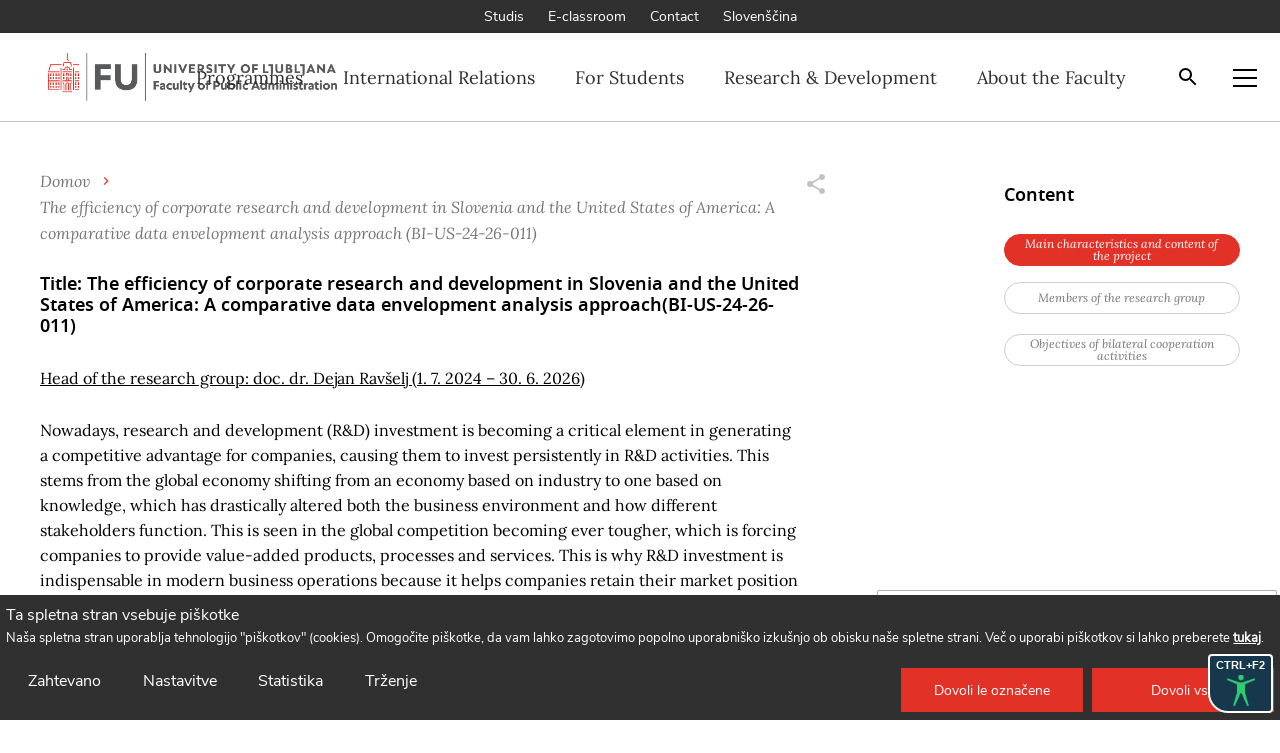

--- FILE ---
content_type: text/html; charset=UTF-8
request_url: https://www.fu.uni-lj.si/en/efficency-of-corporate-research-and-development_eng/
body_size: 17602
content:
<!DOCTYPE html>
<html lang="en" xml:lang="en" xmlns="http://www.w3.org/1999/xhtml">
<head>
    <meta http-equiv="content-type" content="text/html; charset=UTF-8" />
    <meta http-equiv="X-UA-Compatible" content="IE=edge">
    <meta name="viewport" content="width=device-width, initial-scale=1, shrink-to-fit=no">
    <meta name="format-detection" content="telephone=no">
    <meta content="Fakulteta-za-upravo" name="application-name">
    <meta content="Fakulteta-za-upravo" name="Description">
    <meta content="Fakulteta-za-upravo" name="author">
    <meta content="#ffffff" name="theme-color">
    <meta content="#ffffff" name="msapplication-navbutton-color"/>
    <meta content="#2d89ef" name="msapplication-TileColor">
    <meta content="black-translucent" name="apple-mobile-web-app-status-bar-style">
    <meta content="Fakulteta-za-upravo" name="apple-mobile-web-app-capable">

    <!-- Custom CSS - Uros -->
    <link rel='stylesheet' href='https://www.fu.uni-lj.si/wp-content/themes/fakulteta-za-upravo/custom.css' type='text/css' media='all' />

    <script src="https://ajax.googleapis.com/ajax/libs/jquery/3.6.0/jquery.min.js"></script>

    <meta name='robots' content='index, follow, max-image-preview:large, max-snippet:-1, max-video-preview:-1' />
<link rel="alternate" href="https://www.fu.uni-lj.si/ucinkovitost_raziskav_in_razvoja_podjetij/" hreflang="sl" />
<link rel="alternate" href="https://www.fu.uni-lj.si/en/efficency-of-corporate-research-and-development_eng/" hreflang="en" />

	<!-- This site is optimized with the Yoast SEO plugin v18.5.1 - https://yoast.com/wordpress/plugins/seo/ -->
	<title>The efficiency of corporate research and development in Slovenia and the United States of America: A comparative data envelopment analysis approach (BI-US-24-26-011) - Fakulteta za upravo</title>
	<link rel="canonical" href="https://www.fu.uni-lj.si/en/efficency-of-corporate-research-and-development_eng/" />
	<meta property="og:locale" content="en_US" />
	<meta property="og:locale:alternate" content="sl_SI" />
	<meta property="og:type" content="article" />
	<meta property="og:title" content="The efficiency of corporate research and development in Slovenia and the United States of America: A comparative data envelopment analysis approach (BI-US-24-26-011) - Fakulteta za upravo" />
	<meta property="og:url" content="https://www.fu.uni-lj.si/en/efficency-of-corporate-research-and-development_eng/" />
	<meta property="og:site_name" content="Fakulteta za upravo" />
	<meta property="article:publisher" content="https://www.facebook.com/fakulteta.za.upravo" />
	<meta property="article:modified_time" content="2025-01-29T12:35:48+00:00" />
	<meta name="twitter:card" content="summary_large_image" />
	<script type="application/ld+json" class="yoast-schema-graph">{"@context":"https://schema.org","@graph":[{"@type":"WebSite","@id":"https://www.fu.uni-lj.si/en/#website","url":"https://www.fu.uni-lj.si/en/","name":"Fakulteta za upravo","description":"","potentialAction":[{"@type":"SearchAction","target":{"@type":"EntryPoint","urlTemplate":"https://www.fu.uni-lj.si/en/?s={search_term_string}"},"query-input":"required name=search_term_string"}],"inLanguage":"en-US"},{"@type":"WebPage","@id":"https://www.fu.uni-lj.si/en/efficency-of-corporate-research-and-development_eng/#webpage","url":"https://www.fu.uni-lj.si/en/efficency-of-corporate-research-and-development_eng/","name":"The efficiency of corporate research and development in Slovenia and the United States of America: A comparative data envelopment analysis approach (BI-US-24-26-011) - Fakulteta za upravo","isPartOf":{"@id":"https://www.fu.uni-lj.si/en/#website"},"datePublished":"2024-07-08T08:02:28+00:00","dateModified":"2025-01-29T12:35:48+00:00","breadcrumb":{"@id":"https://www.fu.uni-lj.si/en/efficency-of-corporate-research-and-development_eng/#breadcrumb"},"inLanguage":"en-US","potentialAction":[{"@type":"ReadAction","target":["https://www.fu.uni-lj.si/en/efficency-of-corporate-research-and-development_eng/"]}]},{"@type":"BreadcrumbList","@id":"https://www.fu.uni-lj.si/en/efficency-of-corporate-research-and-development_eng/#breadcrumb","itemListElement":[{"@type":"ListItem","position":1,"name":"Home","item":"https://www.fu.uni-lj.si/en/"},{"@type":"ListItem","position":2,"name":"The efficiency of corporate research and development in Slovenia and the United States of America: A comparative data envelopment analysis approach (BI-US-24-26-011)"}]}]}</script>
	<!-- / Yoast SEO plugin. -->


<style id='global-styles-inline-css' type='text/css'>
body{--wp--preset--color--black: #000000;--wp--preset--color--cyan-bluish-gray: #abb8c3;--wp--preset--color--white: #ffffff;--wp--preset--color--pale-pink: #f78da7;--wp--preset--color--vivid-red: #cf2e2e;--wp--preset--color--luminous-vivid-orange: #ff6900;--wp--preset--color--luminous-vivid-amber: #fcb900;--wp--preset--color--light-green-cyan: #7bdcb5;--wp--preset--color--vivid-green-cyan: #00d084;--wp--preset--color--pale-cyan-blue: #8ed1fc;--wp--preset--color--vivid-cyan-blue: #0693e3;--wp--preset--color--vivid-purple: #9b51e0;--wp--preset--gradient--vivid-cyan-blue-to-vivid-purple: linear-gradient(135deg,rgba(6,147,227,1) 0%,rgb(155,81,224) 100%);--wp--preset--gradient--light-green-cyan-to-vivid-green-cyan: linear-gradient(135deg,rgb(122,220,180) 0%,rgb(0,208,130) 100%);--wp--preset--gradient--luminous-vivid-amber-to-luminous-vivid-orange: linear-gradient(135deg,rgba(252,185,0,1) 0%,rgba(255,105,0,1) 100%);--wp--preset--gradient--luminous-vivid-orange-to-vivid-red: linear-gradient(135deg,rgba(255,105,0,1) 0%,rgb(207,46,46) 100%);--wp--preset--gradient--very-light-gray-to-cyan-bluish-gray: linear-gradient(135deg,rgb(238,238,238) 0%,rgb(169,184,195) 100%);--wp--preset--gradient--cool-to-warm-spectrum: linear-gradient(135deg,rgb(74,234,220) 0%,rgb(151,120,209) 20%,rgb(207,42,186) 40%,rgb(238,44,130) 60%,rgb(251,105,98) 80%,rgb(254,248,76) 100%);--wp--preset--gradient--blush-light-purple: linear-gradient(135deg,rgb(255,206,236) 0%,rgb(152,150,240) 100%);--wp--preset--gradient--blush-bordeaux: linear-gradient(135deg,rgb(254,205,165) 0%,rgb(254,45,45) 50%,rgb(107,0,62) 100%);--wp--preset--gradient--luminous-dusk: linear-gradient(135deg,rgb(255,203,112) 0%,rgb(199,81,192) 50%,rgb(65,88,208) 100%);--wp--preset--gradient--pale-ocean: linear-gradient(135deg,rgb(255,245,203) 0%,rgb(182,227,212) 50%,rgb(51,167,181) 100%);--wp--preset--gradient--electric-grass: linear-gradient(135deg,rgb(202,248,128) 0%,rgb(113,206,126) 100%);--wp--preset--gradient--midnight: linear-gradient(135deg,rgb(2,3,129) 0%,rgb(40,116,252) 100%);--wp--preset--duotone--dark-grayscale: url('#wp-duotone-dark-grayscale');--wp--preset--duotone--grayscale: url('#wp-duotone-grayscale');--wp--preset--duotone--purple-yellow: url('#wp-duotone-purple-yellow');--wp--preset--duotone--blue-red: url('#wp-duotone-blue-red');--wp--preset--duotone--midnight: url('#wp-duotone-midnight');--wp--preset--duotone--magenta-yellow: url('#wp-duotone-magenta-yellow');--wp--preset--duotone--purple-green: url('#wp-duotone-purple-green');--wp--preset--duotone--blue-orange: url('#wp-duotone-blue-orange');--wp--preset--font-size--small: 13px;--wp--preset--font-size--medium: 20px;--wp--preset--font-size--large: 36px;--wp--preset--font-size--x-large: 42px;}.has-black-color{color: var(--wp--preset--color--black) !important;}.has-cyan-bluish-gray-color{color: var(--wp--preset--color--cyan-bluish-gray) !important;}.has-white-color{color: var(--wp--preset--color--white) !important;}.has-pale-pink-color{color: var(--wp--preset--color--pale-pink) !important;}.has-vivid-red-color{color: var(--wp--preset--color--vivid-red) !important;}.has-luminous-vivid-orange-color{color: var(--wp--preset--color--luminous-vivid-orange) !important;}.has-luminous-vivid-amber-color{color: var(--wp--preset--color--luminous-vivid-amber) !important;}.has-light-green-cyan-color{color: var(--wp--preset--color--light-green-cyan) !important;}.has-vivid-green-cyan-color{color: var(--wp--preset--color--vivid-green-cyan) !important;}.has-pale-cyan-blue-color{color: var(--wp--preset--color--pale-cyan-blue) !important;}.has-vivid-cyan-blue-color{color: var(--wp--preset--color--vivid-cyan-blue) !important;}.has-vivid-purple-color{color: var(--wp--preset--color--vivid-purple) !important;}.has-black-background-color{background-color: var(--wp--preset--color--black) !important;}.has-cyan-bluish-gray-background-color{background-color: var(--wp--preset--color--cyan-bluish-gray) !important;}.has-white-background-color{background-color: var(--wp--preset--color--white) !important;}.has-pale-pink-background-color{background-color: var(--wp--preset--color--pale-pink) !important;}.has-vivid-red-background-color{background-color: var(--wp--preset--color--vivid-red) !important;}.has-luminous-vivid-orange-background-color{background-color: var(--wp--preset--color--luminous-vivid-orange) !important;}.has-luminous-vivid-amber-background-color{background-color: var(--wp--preset--color--luminous-vivid-amber) !important;}.has-light-green-cyan-background-color{background-color: var(--wp--preset--color--light-green-cyan) !important;}.has-vivid-green-cyan-background-color{background-color: var(--wp--preset--color--vivid-green-cyan) !important;}.has-pale-cyan-blue-background-color{background-color: var(--wp--preset--color--pale-cyan-blue) !important;}.has-vivid-cyan-blue-background-color{background-color: var(--wp--preset--color--vivid-cyan-blue) !important;}.has-vivid-purple-background-color{background-color: var(--wp--preset--color--vivid-purple) !important;}.has-black-border-color{border-color: var(--wp--preset--color--black) !important;}.has-cyan-bluish-gray-border-color{border-color: var(--wp--preset--color--cyan-bluish-gray) !important;}.has-white-border-color{border-color: var(--wp--preset--color--white) !important;}.has-pale-pink-border-color{border-color: var(--wp--preset--color--pale-pink) !important;}.has-vivid-red-border-color{border-color: var(--wp--preset--color--vivid-red) !important;}.has-luminous-vivid-orange-border-color{border-color: var(--wp--preset--color--luminous-vivid-orange) !important;}.has-luminous-vivid-amber-border-color{border-color: var(--wp--preset--color--luminous-vivid-amber) !important;}.has-light-green-cyan-border-color{border-color: var(--wp--preset--color--light-green-cyan) !important;}.has-vivid-green-cyan-border-color{border-color: var(--wp--preset--color--vivid-green-cyan) !important;}.has-pale-cyan-blue-border-color{border-color: var(--wp--preset--color--pale-cyan-blue) !important;}.has-vivid-cyan-blue-border-color{border-color: var(--wp--preset--color--vivid-cyan-blue) !important;}.has-vivid-purple-border-color{border-color: var(--wp--preset--color--vivid-purple) !important;}.has-vivid-cyan-blue-to-vivid-purple-gradient-background{background: var(--wp--preset--gradient--vivid-cyan-blue-to-vivid-purple) !important;}.has-light-green-cyan-to-vivid-green-cyan-gradient-background{background: var(--wp--preset--gradient--light-green-cyan-to-vivid-green-cyan) !important;}.has-luminous-vivid-amber-to-luminous-vivid-orange-gradient-background{background: var(--wp--preset--gradient--luminous-vivid-amber-to-luminous-vivid-orange) !important;}.has-luminous-vivid-orange-to-vivid-red-gradient-background{background: var(--wp--preset--gradient--luminous-vivid-orange-to-vivid-red) !important;}.has-very-light-gray-to-cyan-bluish-gray-gradient-background{background: var(--wp--preset--gradient--very-light-gray-to-cyan-bluish-gray) !important;}.has-cool-to-warm-spectrum-gradient-background{background: var(--wp--preset--gradient--cool-to-warm-spectrum) !important;}.has-blush-light-purple-gradient-background{background: var(--wp--preset--gradient--blush-light-purple) !important;}.has-blush-bordeaux-gradient-background{background: var(--wp--preset--gradient--blush-bordeaux) !important;}.has-luminous-dusk-gradient-background{background: var(--wp--preset--gradient--luminous-dusk) !important;}.has-pale-ocean-gradient-background{background: var(--wp--preset--gradient--pale-ocean) !important;}.has-electric-grass-gradient-background{background: var(--wp--preset--gradient--electric-grass) !important;}.has-midnight-gradient-background{background: var(--wp--preset--gradient--midnight) !important;}.has-small-font-size{font-size: var(--wp--preset--font-size--small) !important;}.has-medium-font-size{font-size: var(--wp--preset--font-size--medium) !important;}.has-large-font-size{font-size: var(--wp--preset--font-size--large) !important;}.has-x-large-font-size{font-size: var(--wp--preset--font-size--x-large) !important;}
</style>
<link rel='stylesheet' id='cld-font-awesome-css'  href='https://www.fu.uni-lj.si/wp-content/plugins/comments-like-dislike/css/fontawesome/css/all.min.css?ver=1.1.6' type='text/css' media='all' />
<link rel='stylesheet' id='cld-frontend-css'  href='https://www.fu.uni-lj.si/wp-content/plugins/comments-like-dislike/css/cld-frontend.css?ver=1.1.6' type='text/css' media='all' />
<link rel='stylesheet' id='megamenu-css'  href='https://www.fu.uni-lj.si/wp-content/uploads/maxmegamenu/style_en_us.css?ver=5b2391' type='text/css' media='all' />
<link rel='stylesheet' id='dashicons-css'  href='https://www.fu.uni-lj.si/wp-includes/css/dashicons.min.css?ver=5.9.12' type='text/css' media='all' />
<link rel='stylesheet' id='main_css-css'  href='https://www.fu.uni-lj.si/wp-content/themes/fakulteta-za-upravo/public/css/bundle.css?ver=1.7' type='text/css' media='all' />
<script type='text/javascript' src='https://www.fu.uni-lj.si/wp-includes/js/jquery/jquery.min.js?ver=3.6.0' id='jquery-core-js'></script>
<script type='text/javascript' src='https://www.fu.uni-lj.si/wp-includes/js/jquery/jquery-migrate.min.js?ver=3.3.2' id='jquery-migrate-js'></script>
<script type='text/javascript' id='cld-frontend-js-extra'>
/* <![CDATA[ */
var cld_js_object = {"admin_ajax_url":"https:\/\/www.fu.uni-lj.si\/wp-admin\/admin-ajax.php","admin_ajax_nonce":"3d58b2ef32"};
/* ]]> */
</script>
<script type='text/javascript' src='https://www.fu.uni-lj.si/wp-content/plugins/comments-like-dislike/js/cld-frontend.js?ver=1.1.6' id='cld-frontend-js'></script>
<style>a.cld-like-dislike-trigger {color: #4f4f4f;}span.cld-count-wrap {color: #4f4f4f;}</style><style>img.lazyload,img.lazyloading{
background-color: rgba(0,0,0,0);

opacity: 0.001; 
}
img.lazyload, img.lazyloaded {
opacity: 1;
-webkit-transition:opacity 300ms;
-moz-transition: opacity 300ms;
-ms-transition: opacity 300ms;
-o-transition: opacity 300ms;
transition: opacity 300ms;
}
iframe.lazyload, iframe.lazyloading{
display: block;
background-color: rgba(0,0,0,0);

}
</style><link rel="icon" href="https://www.fu.uni-lj.si/wp-content/uploads/2020/08/cropped-cropped-android-icon-192x192-1-32x32.png" sizes="32x32" />
<link rel="icon" href="https://www.fu.uni-lj.si/wp-content/uploads/2020/08/cropped-cropped-android-icon-192x192-1-192x192.png" sizes="192x192" />
<link rel="apple-touch-icon" href="https://www.fu.uni-lj.si/wp-content/uploads/2020/08/cropped-cropped-android-icon-192x192-1-180x180.png" />
<meta name="msapplication-TileImage" content="https://www.fu.uni-lj.si/wp-content/uploads/2020/08/cropped-cropped-android-icon-192x192-1-270x270.png" />
		<style type="text/css" id="wp-custom-css">
			/* PLOSCICA - START */
.ploscica li {
	text-align: left;
}

.page-id-1788 main {
	height: 1700px !important;
	}

.ploscica {
	background-color: #F5F5F5;
	border: 1px solid #DDD;
	border-radius: 3px;
	min-width: 320px;
	max-width: 320px;
	min-height:460px;
	max-height:460px;
	float: left;
	margin: 5px;
	padding: 5px;
	text-align: center;
	
	color: #000;
	font-weight: bold;
	font-size: 120%;
	font-family: "Noto Sans", sans-serif;
}

.ploscica-slika {
	width: 100%;
	margin: 0;
	padding: 0;
	min-height:190px;
	max-height:190px;
  background-color: #E5E5E5;
	border-radius: 3px;
  display: flex;
  justify-content: center;
  align-items: center;
	background-position:center;
}

.ploscica-naslov {
	padding: 25px 25px 25px 25px;
	text-align: left;
	color: #303030;
	font-family: "Noto Sans", sans-serif;
	font-size: 24px;
	font-weight: 600;
	min-height: 5em;
}

.ploscica-opis {
	padding: 0 25px;
	text-align: left;
	font-size: 16px;
  line-height: 1.6;
	color: #303030;
  font-family: "Lora", sans-serif;
  font-weight: 400;
}

/* PLOSCICA - END */



/* Hamburger menu */
.icon-menu {
	background-image:url("data:image/svg+xml;utf8,%3Csvg xmlns='http://www.w3.org/2000/svg' xmlns:xlink='http://www.w3.org/1999/xlink' width='24' height='24' viewBox='0 0 24 24' fill='rgb(0,0,0)'%3E%3Crect x='0' y='4' width='24' height='2' /%3E%3Crect x='0' y='12' width='24' height='2' /%3E%3Crect x='0' y='20' width='24' height='2' /%3E%3C/svg>");
}
.is-open-search .search-box {
	z-index:999;
}
.header-main__buttons .search-button {
	z-index:1001;
}
@media only screen and (min-width:1024px) {
	.search-box__btn {
		left:10px;
	} 
}

.header-main__logo img {
	max-width: 275% !important;
	width: 275% !important;
}

.news-list > .news-list__small {
	/* background-color: green; */
	display: none;
}
		</style>
		<style type="text/css">/** Mega Menu CSS: fs **/</style>

    <!-- accesibility "plugin" -->
    <script src="https://www.fu.uni-lj.si/wp-content/themes/fakulteta-za-upravo/acc_toolbar/app/minjs/common.min.js"></script>


    	<!-- Meta Pixel Code - 8.11.2022 -->
	<script>
	!function(f,b,e,v,n,t,s)
	{if(f.fbq)return;n=f.fbq=function(){n.callMethod?
	n.callMethod.apply(n,arguments):n.queue.push(arguments)};
	if(!f._fbq)f._fbq=n;n.push=n;n.loaded=!0;n.version='2.0';
	n.queue=[];t=b.createElement(e);t.async=!0;
	t.src=v;s=b.getElementsByTagName(e)[0];
	s.parentNode.insertBefore(t,s)}(window, document,'script',
	'https://connect.facebook.net/en_US/fbevents.js');
	fbq('init', '619237185162237');
	fbq('track', 'PageView');
	</script>
	<noscript><img class="lazyload"  height="1" width="1" style="display:none"
	 src="[data-uri]" data-src="https://www.facebook.com/tr?id=619237185162237&ev=PageView&noscript=1"
	/></noscript>
	<!-- End Meta Pixel Code -->




<!-- Google Universal Analytics + Google Analytics 4 - START -->
<!-- Global site tag (gtag.js) - Google Analytics -->
<script async src="https://www.googletagmanager.com/gtag/js?id=G-V2GZVKN720"></script>
<script>
  window.dataLayer = window.dataLayer || [];
  function gtag(){dataLayer.push(arguments);}
  gtag('js', new Date());

  gtag('config', 'G-V2GZVKN720');
</script>
<!-- Google Universal Analytics + Google Analytics 4 - END -->


    <script>
	$(function() {
	    // SKRIVANJE ODVECNIH THREE CARDS WITH LINKS.
	    // $(".swiper-slide a article div div h3:contains('skrito')").parents(".swiper-slide").hide(); // To ni dobro, ker moras pisati "skrito".
	    $(".swiper-slide a article div div h3").filter(function() { return $(this).text() === ""}).parents(".swiper-slide").hide();
	});
    </script>
    
    <style>
        body.mic-toolbox-contrast-soft section .swiper-pagination-bullet.swiper-pagination-bullet-active, 
        body.mic-toolbox-contrast-soft>:not(#mic-init-access-tool) section .swiper-pagination-bullet.swiper-pagination-bullet-active, 
        body.mic-toolbox-contrast-soft>:not(#mic-init-access-tool) :not(img) section .swiper-pagination-bullet.swiper-pagination-bullet-active {
            background-color: #e23228!important;
        }
        
        
        body.mic-toolbox-contrast-soft section .swiper-pagination-bullet, 
        body.mic-toolbox-contrast-soft>:not(#mic-init-access-tool) section .swiper-pagination-bullet, 
        body.mic-toolbox-contrast-soft>:not(#mic-init-access-tool) :not(img) section .swiper-pagination-bullet {
            border: 1px solid #e23228!important;
        }
    </style>

</head>
<body class="page-template page-template-templates page-template-main-template page-template-templatesmain-template-php page page-id-28846 locale-en-us mega-menu-header-menu">
<div class="loading">
    <div class="circle-1"></div>
    <div class="circle-2"></div>
</div>

<style type="text/css">
	#mc_container {
		display: none;
		position: fixed;
		bottom: 3px;
		right: 3px;
		padding: 0;
		border: 1px solid #ABB0B2;
		border-radius: 2px;
		width: 400px;
		max-width: 60%;
		max-height: 25%;
		text-align: center;
		z-index: 4;
		background-color: #FFF;
	}

	#label_naslov {
		font: 16px Helvetica,Arial,sans-serif;
		font-weight: bold;
	}

	#input_email {
		width: 97%;
		margin: 0 0 5px 0;
		padding: 0px 0.4em;
		font-family: "Open Sans","Helvetica Neue",Arial,Helvetica,Verdana,sans-serif;
		font-size: 15px;
		font-family: "Open Sans","Helvetica Neue",Arial,Helvetica,Verdana,sans-serif;
		border: 1px solid #ABB0B2;
		border-radius: 3px;
		color: #343434;
		background-color: #fff;
		height: 32px;
	}
	#input_email:focus {
		outline: 2px solid rgb(0, 96, 223);
	}

	#input_prijava {
		width: 97%;
		padding: 0;
		font: 13px Helvetica,Arial,sans-serif;
		margin: 0 0 10px 0;
		height: 32px;
		border: none;
		border-radius: 3px;
		letter-spacing: .03em;
		color: #fff;
		background-color: #E23228;
		cursor: pointer;
		transition: all 0.23s ease-in-out 0s;
	}

	#input_prijava:hover {
		/* background-color: #777777; */
		background-color: rgb(193,78,0);
	}

	#prijava-zapri {
		float:right;
		color: #ABB0B2;
		border: 1px solid #ABB0B2;
		border-radius: 50%;
		width: 28px;
		height: 28px;
		margin-right: 5px;
		cursor: pointer;
    margin-top: 8px;
	}
</style>

<div id="mc_container">
  <button id="prijava-zapri" onclick="prijava_zapri_clicked()">&#10006</button>
	<form action="https://www.fu.uni-lj.si/prijava.html" method="post" id="mc-embedded-subscribe-form" name="mc-embedded-subscribe-form" class="validate" target="_blank" novalidate>

		<div style="padding: 8px 0 0 0;">
			<label id="label_naslov" for="input_email">&nbsp;&nbsp;&nbsp;&nbsp;&nbsp;Prijava na e-novice</label>
		</div>
		<div>
			<input type="email" value="" name="EMAIL" class="email" id="input_email" placeholder="E-naslov" required />
		</div>

		<div>
			<input type="submit" value="Prijava" name="subscribe" id="input_prijava" class="button" /></div>
		</div>

	</form>
</div>

<script>
	function prijava_zapri_clicked() {
		$("#mc_container").hide(100);


		var date = new Date();
		date.setTime(date.getTime() + 8*60*60*1000); // 8 ur v ms.
		document.cookie = "prijava-hide=true; expires=" + date.toUTCString() + "; path=/";
	}

	$(function(){
		if (Cookies.get("prijava-hide") != "true") {
			$("#mc_container").show();
		}
	})
</script>

<style>
	.cookie-container {
		position: fixed;
		left: 0;
		right: 0;
		bottom: 0;
		margin: auto;
		padding: 8px 0;
		display: block;
		z-index: 997;
		color: #FFF;
	}
	.cookie_line {
		width: 99%;
		margin: auto;
	}
	.cookie_checkbox {
		appearance: checkbox;
		width: 1.1em;
		height: 1.1em;
	}
	#cookie_button_fu_all {
		/*
		background-color: #090;
		border: 1px solid #090;
		*/
		background-color: #e23228;
		margin-left: 5px;
	}
	#cookie_button_fu_all:hover {
		/* background-color: #070; */
		background-color: #cf2e2e;
	}
</style>

<div class="cookie-container" style="display:none; background-color:#303030; font-family:'Nunito Sans', sans-serif;">
	<div class="cookie_line" style="font-size:100%;">
		Ta spletna stran vsebuje piškotke
	</div>

	<div class="cookie_line" style="font-size:80%;">
		Naša spletna stran uporablja tehnologijo "piškotkov" (cookies). Omogočite piškotke, da vam lahko zagotovimo popolno uporabniško izkušnjo ob obisku naše spletne strani. Več o uporabi piškotkov si lahko preberete <a href="https://www.fu.uni-lj.si/politika-piskotkov/" target="_blank" style="font-weight:bold; text-decoration:underline;">tukaj</a>.
	</div>

	<div class="cookie_line" style="margin-top:20px;">
		<div style="float:left; width:50%; min-width:600px;">
			<input type="checkbox" class="cookie_checkbox" id="chkbx_nec" name="chkbx_nec" checked disabled /> <label for="chkbx_nec">Zahtevano</label>
			&nbsp;&nbsp;&nbsp;
			<input type="checkbox" class="cookie_checkbox" id="chkbx_set" name="chkbx_set" /> <label for="chkbx_set">Nastavitve</label>
			&nbsp;&nbsp;&nbsp;
			<input type="checkbox" class="cookie_checkbox" id="chkbx_sta" name="chkbx_sta" /> <label for="chkbx_sta">Statistika</label>
			&nbsp;&nbsp;&nbsp;
			<input type="checkbox" class="cookie_checkbox" id="chkbx_mar" name="chkbx_mar" /> <label for="chkbx_mar">Trženje</label>
		</div>
		<div style="float:right; width:40%; text-align:right;">
			<a id="cookie_button_fu_sel" class="btn : btn--white" href="javascript:void(0);" role="button" ><span>Dovoli le označene</span></a>
			<a id="cookie_button_fu_all" class="btn : btn--white" href="javascript:void(0);" role="button" ><span>Dovoli vse</span></a>
		</div>
	</div>


</div>


<script>
	$(function() {
		if (getCookie('cookie--set') != '1') {
			$("#cookie_button_fu_all").on("click", function() { piskoti_sprejmi("ALL"); });
			$("#cookie_button_fu_sel").on("click", function() { piskoti_sprejmi("SEL"); });
			$(".cookie-container").slideDown(100);
			//$(".cookie-container").css('visibility', 'visible'); // To dela za visibility:hidden.
		}
	});
	function piskoti_sprejmi(nacin) {
		$(".cookie-container").slideUp(300);
		document.cookie = "cookie--set=1; expires=Thu, 31 Dec 2099 12:00:00 UTC; path=/";
		
		if (nacin == "ALL" || document.getElementById("chkbx_sta").checked) {
			document.cookie = "cookie--stat=1; expires=Thu, 31 Dec 2099 12:00:00 UTC; path=/";
		}
	}
	function getCookie(cname) {
		var name = cname + "=";
		var ca = document.cookie.split(';');
		for(var i = 0; i <ca.length; i++) {
			var c = ca[i];
			while (c.charAt(0)==' ') {
				c = c.substring(1);
			}
			if (c.indexOf(name) == 0) {
				return c.substring(name.length,c.length);
			}
		}
		return "";
	}

</script>



<a href="#main-content" class="skip-to-content">Skip to content</a>

<header class="header-main">

  <div class="quick-nav : bg-gray-dark : text-center">
  <nav aria-label="Quick Navigation">
    <ul class="list-plain">
            <li>
        <a class="quick-nav__link : text--14 : font-nunito" href="https://studisfu.uni-lj.si" target="_blank">Studis</a>
      </li>
            <li>
        <a class="quick-nav__link : text--14 : font-nunito" href="https://ucilnica-fu.uni-lj.si" target="_blank">E-classroom</a>
      </li>
            <li>
        <a class="quick-nav__link : text--14 : font-nunito" href="https://www.fu.uni-lj.si/en/contact/" target="">Contact</a>
      </li>
            <li>
        <a class="quick-nav__link : text--14 : font-nunito" href="https://www.fu.uni-lj.si/ucinkovitost_raziskav_in_razvoja_podjetij/" target="_self">Slovenščina</a>
      </li>
          </ul>
  </nav>
</div>

  <div class="header-main__bottom" role="banner">


        <a href="https://www.fu.uni-lj.si/en" class="header-main__logo">
      <span class="sr-only">University of Ljubljana Faculty of Public Administration</span>
      <img class="lazyload"   src="[data-uri]" data-src="https://www.fu.uni-lj.si/wp-content/uploads/2024/01/UL_FU-logoENG-HOR-RGB_color.png" alt="University of Ljubljana Faculty of Public Administration">
    </a>
    

        <div id="mega-menu-wrap-header-menu" class="mega-menu-wrap"><div class="mega-menu-toggle"><div class="mega-toggle-blocks-left"></div><div class="mega-toggle-blocks-center"></div><div class="mega-toggle-blocks-right"><div class='mega-toggle-block mega-menu-toggle-animated-block mega-toggle-block-0' id='mega-toggle-block-0'><button aria-label="Toggle Menu" class="mega-toggle-animated mega-toggle-animated-slider" type="button" aria-expanded="false">
                  <span class="mega-toggle-animated-box">
                    <span class="mega-toggle-animated-inner"></span>
                  </span>
                </button></div></div></div><ul id="mega-menu-header-menu" class="mega-menu max-mega-menu mega-menu-horizontal mega-no-js" data-event="hover_intent" data-effect="fade_up" data-effect-speed="200" data-effect-mobile="disabled" data-effect-speed-mobile="0" data-panel-width=".footer-main__inner" data-mobile-force-width="false" data-second-click="go" data-document-click="collapse" data-vertical-behaviour="standard" data-breakpoint="1101" data-unbind="true" data-mobile-state="collapse_all" data-hover-intent-timeout="300" data-hover-intent-interval="100"><li class='mega-menu-item mega-menu-item-type-custom mega-menu-item-object-custom mega-menu-item-has-children mega-menu-megamenu mega-align-bottom-left mega-menu-grid mega-hide-arrow mega-disable-link mega-menu-item-17304' id='mega-menu-item-17304'><a class="mega-menu-link" tabindex="0" aria-haspopup="true" aria-expanded="false" role="button">Programmes<span class="mega-indicator"></span></a>
<ul class="mega-sub-menu">
<li class='mega-menu-row' id='mega-menu-17304-0'>
	<ul class="mega-sub-menu">
<li class='mega-menu-column mega-menu-columns-4-of-12' id='mega-menu-17304-0-0'>
		<ul class="mega-sub-menu">
<li class='mega-menu-item mega-menu-item-type-custom mega-menu-item-object-custom mega-menu-item-has-children mega-hide-arrow mega-disable-link mega-menu-item-17305' id='mega-menu-item-17305'><a class="mega-menu-link" tabindex="0">1st CYCLE (BACHELOR)<span class="mega-indicator"></span></a>
			<ul class="mega-sub-menu">
<li class='mega-menu-item mega-menu-item-type-custom mega-menu-item-object-custom mega-menu-item-17306' id='mega-menu-item-17306'><a class="mega-menu-link" href="https://www.fu.uni-lj.si/en/programi/public-sector-governance/">Public Sector Governance (only in Slovene)</a></li><li class='mega-menu-item mega-menu-item-type-custom mega-menu-item-object-custom mega-menu-item-17307' id='mega-menu-item-17307'><a class="mega-menu-link" href="https://www.fu.uni-lj.si/en/programi/informatics-in-public-administration/">Informatics in Public Administration  (only in Slovene)</a></li><li class='mega-menu-item mega-menu-item-type-custom mega-menu-item-object-custom mega-menu-item-17308' id='mega-menu-item-17308'><a class="mega-menu-link" href="https://www.fu.uni-lj.si/en/programi/administration/">Administration (only in Slovene)</a></li>			</ul>
</li>		</ul>
</li><li class='mega-menu-column mega-menu-columns-4-of-12' id='mega-menu-17304-0-1'>
		<ul class="mega-sub-menu">
<li class='mega-menu-item mega-menu-item-type-custom mega-menu-item-object-custom mega-menu-item-has-children mega-hide-arrow mega-disable-link mega-menu-item-17309' id='mega-menu-item-17309'><a class="mega-menu-link" tabindex="0">2nd CYCLE (MASTER)<span class="mega-indicator"></span></a>
			<ul class="mega-sub-menu">
<li class='mega-menu-item mega-menu-item-type-custom mega-menu-item-object-custom mega-menu-item-17310' id='mega-menu-item-17310'><a class="mega-menu-link" href="https://www.fu.uni-lj.si/en/programi/administration-public-sector-governance/">Administration – Public Sector Governance (ONLINE in English!)</a></li><li class='mega-menu-item mega-menu-item-type-custom mega-menu-item-object-custom mega-menu-item-17311' id='mega-menu-item-17311'><a class="mega-menu-link" href="https://www.fu.uni-lj.si/en/programi/management-in-administration/">Management in Administration (only in Slovene)</a></li>			</ul>
</li>		</ul>
</li><li class='mega-menu-column mega-menu-columns-4-of-12' id='mega-menu-17304-0-2'>
		<ul class="mega-sub-menu">
<li class='mega-menu-item mega-menu-item-type-custom mega-menu-item-object-custom mega-menu-item-has-children mega-hide-arrow mega-disable-link mega-menu-item-17312' id='mega-menu-item-17312'><a class="mega-menu-link" tabindex="0">3rd CYCLE (PhD)<span class="mega-indicator"></span></a>
			<ul class="mega-sub-menu">
<li class='mega-menu-item mega-menu-item-type-custom mega-menu-item-object-custom mega-menu-item-17313' id='mega-menu-item-17313'><a class="mega-menu-link" href="https://www.fu.uni-lj.si/en/programi/doctoral-governance-and-economics-in-the-public-sector/">Governance and Economics in the Public Sector (also in English)</a></li>			</ul>
</li>		</ul>
</li>	</ul>
</li></ul>
</li><li class='mega-menu-item mega-menu-item-type-custom mega-menu-item-object-custom mega-menu-item-has-children mega-menu-megamenu mega-align-bottom-left mega-menu-grid mega-hide-arrow mega-disable-link mega-menu-item-17288' id='mega-menu-item-17288'><a class="mega-menu-link" tabindex="0" aria-haspopup="true" aria-expanded="false" role="button">International Relations<span class="mega-indicator"></span></a>
<ul class="mega-sub-menu">
<li class='mega-menu-row' id='mega-menu-17288-0'>
	<ul class="mega-sub-menu">
<li class='mega-menu-column mega-menu-columns-3-of-12' id='mega-menu-17288-0-0'>
		<ul class="mega-sub-menu">
<li class='mega-menu-item mega-menu-item-type-post_type mega-menu-item-object-page mega-menu-item-has-children mega-menu-item-17289' id='mega-menu-item-17289'><a class="mega-menu-link" href="https://www.fu.uni-lj.si/en/international-relations/incoming-students/">INCOMING EXCHANGE STUDENTS<span class="mega-indicator"></span></a>
			<ul class="mega-sub-menu">
<li class='mega-menu-item mega-menu-item-type-post_type mega-menu-item-object-page mega-menu-item-17290' id='mega-menu-item-17290'><a class="mega-menu-link" href="https://www.fu.uni-lj.si/en/international-relations/incoming-students/academic-information/">Academic Information</a></li><li class='mega-menu-item mega-menu-item-type-post_type mega-menu-item-object-page mega-menu-item-17291' id='mega-menu-item-17291'><a class="mega-menu-link" href="https://www.fu.uni-lj.si/en/international-relations/incoming-students/study-information-and-forms/">Study Information and Forms</a></li><li class='mega-menu-item mega-menu-item-type-post_type mega-menu-item-object-page mega-menu-item-17292' id='mega-menu-item-17292'><a class="mega-menu-link" href="https://www.fu.uni-lj.si/en/international-relations/incoming-students/practical-information/">Practical Information</a></li><li class='mega-menu-item mega-menu-item-type-custom mega-menu-item-object-custom mega-menu-item-17368' id='mega-menu-item-17368'><a class="mega-menu-link" href="https://www.fu.uni-lj.si/wp-content/uploads/Mednarodnapisarna/Promo/Brosura_2020.pdf">Welcome Guide</a></li><li class='mega-menu-item mega-menu-item-type-post_type mega-menu-item-object-page mega-menu-item-17372' id='mega-menu-item-17372'><a class="mega-menu-link" href="https://www.fu.uni-lj.si/en/international-relations/incoming-students/students-impressions/">Student's Impressions</a></li>			</ul>
</li>		</ul>
</li><li class='mega-menu-column mega-menu-columns-3-of-12' id='mega-menu-17288-0-1'>
		<ul class="mega-sub-menu">
<li class='mega-menu-item mega-menu-item-type-post_type mega-menu-item-object-page mega-menu-item-has-children mega-menu-item-17293' id='mega-menu-item-17293'><a class="mega-menu-link" href="https://www.fu.uni-lj.si/en/international-relations/erasmus/">OUTGOING EXCHANGE STUDENTS<span class="mega-indicator"></span></a>
			<ul class="mega-sub-menu">
<li class='mega-menu-item mega-menu-item-type-post_type mega-menu-item-object-page mega-menu-item-17295' id='mega-menu-item-17295'><a class="mega-menu-link" href="https://www.fu.uni-lj.si/en/erasmus-short-term-doctoral-study-and-or-traineeship-mobility/">Erasmus+ short-term doctoral mobilities</a></li><li class='mega-menu-item mega-menu-item-type-post_type mega-menu-item-object-page mega-menu-item-17296' id='mega-menu-item-17296'><a class="mega-menu-link" href="https://www.fu.uni-lj.si/en/outgoing-exchange-for-traineeship/">Outgoing Exchange for Traineeship</a></li>			</ul>
</li>		</ul>
</li><li class='mega-menu-column mega-menu-columns-3-of-12' id='mega-menu-17288-0-2'>
		<ul class="mega-sub-menu">
<li class='mega-menu-item mega-menu-item-type-post_type mega-menu-item-object-page mega-menu-item-17297' id='mega-menu-item-17297'><a class="mega-menu-link" href="https://www.fu.uni-lj.si/partner-universities/">PARTNER UNIVERSITIES</a></li>		</ul>
</li><li class='mega-menu-column mega-menu-columns-3-of-12' id='mega-menu-17288-0-3'></li>	</ul>
</li><li class='mega-menu-row' id='mega-menu-17288-999'>
	<ul class="mega-sub-menu">
<li class='mega-menu-column mega-menu-columns-3-of-12' id='mega-menu-17288-999-0'>
		<ul class="mega-sub-menu">
<li class='mega-menu-item mega-menu-item-type-post_type mega-menu-item-object-page mega-menu-item-has-children mega-menu-item-19323' id='mega-menu-item-19323'><a class="mega-menu-link" href="https://www.fu.uni-lj.si/international-relations-more/">More<span class="mega-indicator"></span></a>
			<ul class="mega-sub-menu">
<li class='mega-menu-item mega-menu-item-type-post_type mega-menu-item-object-page mega-menu-item-17299' id='mega-menu-item-17299'><a class="mega-menu-link" href="https://www.fu.uni-lj.si/en/international-relations/academic-exchange/">Academic Exchange</a></li><li class='mega-menu-item mega-menu-item-type-post_type mega-menu-item-object-page mega-menu-item-17300' id='mega-menu-item-17300'><a class="mega-menu-link" href="https://www.fu.uni-lj.si/en/ceepus/">CEEPUS</a></li><li class='mega-menu-item mega-menu-item-type-post_type mega-menu-item-object-page mega-menu-item-17301' id='mega-menu-item-17301'><a class="mega-menu-link" href="https://www.fu.uni-lj.si/en/research-development/international-projects/">International Projects</a></li><li class='mega-menu-item mega-menu-item-type-post_type mega-menu-item-object-page mega-menu-item-19325' id='mega-menu-item-19325'><a class="mega-menu-link" href="https://www.fu.uni-lj.si/en/international-relations/bip/">Blended Intensive Programme 2023</a></li><li class='mega-menu-item mega-menu-item-type-post_type mega-menu-item-object-page mega-menu-item-17302' id='mega-menu-item-17302'><a class="mega-menu-link" href="https://www.fu.uni-lj.si/en/international-relations/international-week-2022/">International Week 2022</a></li><li class='mega-menu-item mega-menu-item-type-post_type mega-menu-item-object-page mega-menu-item-17303' id='mega-menu-item-17303'><a class="mega-menu-link" href="https://www.fu.uni-lj.si/en/international-relations/contact-international-office/">Contact International Office</a></li>			</ul>
</li>		</ul>
</li>	</ul>
</li></ul>
</li><li class='mega-menu-item mega-menu-item-type-custom mega-menu-item-object-custom mega-menu-item-has-children mega-menu-megamenu mega-align-bottom-left mega-menu-grid mega-hide-arrow mega-disable-link mega-menu-item-17276' id='mega-menu-item-17276'><a class="mega-menu-link" tabindex="0" aria-haspopup="true" aria-expanded="false" role="button">For Students<span class="mega-indicator"></span></a>
<ul class="mega-sub-menu">
<li class='mega-menu-row' id='mega-menu-17276-0'>
	<ul class="mega-sub-menu">
<li class='mega-menu-column mega-menu-columns-4-of-12' id='mega-menu-17276-0-0'>
		<ul class="mega-sub-menu">
<li class='mega-menu-item mega-menu-item-type-custom mega-menu-item-object-custom mega-menu-item-has-children mega-hide-arrow mega-disable-link mega-menu-item-17277' id='mega-menu-item-17277'><a class="mega-menu-link" tabindex="0">FOR STUDY<span class="mega-indicator"></span></a>
			<ul class="mega-sub-menu">
<li class='mega-menu-item mega-menu-item-type-post_type mega-menu-item-object-page mega-menu-item-17278' id='mega-menu-item-17278'><a class="mega-menu-link" href="https://www.fu.uni-lj.si/en/for-students/regulations-and-forms/">Rules and Forms</a></li><li class='mega-menu-item mega-menu-item-type-post_type mega-menu-item-object-page mega-menu-item-34016' id='mega-menu-item-34016'><a class="mega-menu-link" href="https://www.fu.uni-lj.si/en/for-students/conditions-for-advancement/">Conditions for advancement</a></li><li class='mega-menu-item mega-menu-item-type-custom mega-menu-item-object-custom mega-menu-item-17279' id='mega-menu-item-17279'><a class="mega-menu-link" href="https://www.uni-lj.si/en/study/tuition-fees-and-other-study-contributions">Price list (Master)</a></li><li class='mega-menu-item mega-menu-item-type-custom mega-menu-item-object-custom mega-menu-item-17280' id='mega-menu-item-17280'><a class="mega-menu-link" href="https://www.uni-lj.si/en/study/tuition-fees-and-other-study-contributions">Price list (PhD)</a></li><li class='mega-menu-item mega-menu-item-type-custom mega-menu-item-object-custom mega-menu-item-33292' id='mega-menu-item-33292'><a class="mega-menu-link" href="https://www.fu.uni-lj.si/en/for-students/final-thesis/">Final Thesis</a></li>			</ul>
</li>		</ul>
</li><li class='mega-menu-column mega-menu-columns-4-of-12' id='mega-menu-17276-0-1'>
		<ul class="mega-sub-menu">
<li class='mega-menu-item mega-menu-item-type-custom mega-menu-item-object-custom mega-menu-item-has-children mega-hide-arrow mega-disable-link mega-menu-item-17281' id='mega-menu-item-17281'><a class="mega-menu-link" tabindex="0">BESIDES STUDY<span class="mega-indicator"></span></a>
			<ul class="mega-sub-menu">
<li class='mega-menu-item mega-menu-item-type-post_type mega-menu-item-object-page mega-menu-item-17282' id='mega-menu-item-17282'><a class="mega-menu-link" href="https://www.fu.uni-lj.si/en/the-centre-for-development-of-pedagogical-excellence/tutoring/">Tutoring</a></li><li class='mega-menu-item mega-menu-item-type-post_type mega-menu-item-object-page mega-menu-item-17283' id='mega-menu-item-17283'><a class="mega-menu-link" href="https://www.fu.uni-lj.si/en/the-centre-for-development-of-pedagogical-excellence/extracurricular-activities/">Extracurricular Activities</a></li><li class='mega-menu-item mega-menu-item-type-post_type mega-menu-item-object-page mega-menu-item-17284' id='mega-menu-item-17284'><a class="mega-menu-link" href="https://www.fu.uni-lj.si/en/the-centre-for-development-of-pedagogical-excellence/career-point/">Career Point</a></li>			</ul>
</li>		</ul>
</li><li class='mega-menu-column mega-menu-columns-4-of-12' id='mega-menu-17276-0-2'>
		<ul class="mega-sub-menu">
<li class='mega-menu-item mega-menu-item-type-custom mega-menu-item-object-custom mega-menu-item-has-children mega-hide-arrow mega-disable-link mega-menu-item-17285' id='mega-menu-item-17285'><a class="mega-menu-link" tabindex="0">STUDENT ASSOCIATIONS<span class="mega-indicator"></span></a>
			<ul class="mega-sub-menu">
<li class='mega-menu-item mega-menu-item-type-post_type mega-menu-item-object-page mega-menu-item-17286' id='mega-menu-item-17286'><a class="mega-menu-link" href="https://www.fu.uni-lj.si/en/for-students/student-council/">Student Council</a></li><li class='mega-menu-item mega-menu-item-type-post_type mega-menu-item-object-page mega-menu-item-17515' id='mega-menu-item-17515'><a class="mega-menu-link" href="https://www.fu.uni-lj.si/en/for-students/student-ombudsman/">Student Ombudsman</a></li><li class='mega-menu-item mega-menu-item-type-post_type mega-menu-item-object-page mega-menu-item-17287' id='mega-menu-item-17287'><a class="mega-menu-link" href="https://www.fu.uni-lj.si/en/for-students/student-organization/">Student Organization</a></li>			</ul>
</li>		</ul>
</li>	</ul>
</li></ul>
</li><li class='mega-menu-item mega-menu-item-type-custom mega-menu-item-object-custom mega-menu-item-has-children mega-menu-megamenu mega-align-bottom-left mega-menu-grid mega-hide-arrow mega-disable-link mega-menu-item-17268' id='mega-menu-item-17268'><a class="mega-menu-link" tabindex="0" aria-haspopup="true" aria-expanded="false" role="button">Research & Development<span class="mega-indicator"></span></a>
<ul class="mega-sub-menu">
<li class='mega-menu-row' id='mega-menu-17268-0'>
	<ul class="mega-sub-menu">
<li class='mega-menu-column mega-menu-columns-4-of-12' id='mega-menu-17268-0-0'>
		<ul class="mega-sub-menu">
<li class='mega-menu-item mega-menu-item-type-post_type mega-menu-item-object-page mega-menu-item-has-children mega-menu-item-17269' id='mega-menu-item-17269'><a class="mega-menu-link" href="https://www.fu.uni-lj.si/en/research-development/">GENERAL INFORMATION<span class="mega-indicator"></span></a>
			<ul class="mega-sub-menu">
<li class='mega-menu-item mega-menu-item-type-post_type mega-menu-item-object-page mega-menu-item-17270' id='mega-menu-item-17270'><a class="mega-menu-link" href="https://www.fu.uni-lj.si/en/research-development/research-areas/">Research Areas</a></li><li class='mega-menu-item mega-menu-item-type-post_type mega-menu-item-object-page mega-menu-item-17271' id='mega-menu-item-17271'><a class="mega-menu-link" href="https://www.fu.uni-lj.si/en/research-development/researchers-and-publications/">Researchers</a></li>			</ul>
</li>		</ul>
</li><li class='mega-menu-column mega-menu-columns-4-of-12' id='mega-menu-17268-0-1'>
		<ul class="mega-sub-menu">
<li class='mega-menu-item mega-menu-item-type-custom mega-menu-item-object-custom mega-menu-item-has-children mega-hide-arrow mega-disable-link mega-menu-item-17272' id='mega-menu-item-17272'><a class="mega-menu-link" tabindex="0">PROJECTS AND EVENTS<span class="mega-indicator"></span></a>
			<ul class="mega-sub-menu">
<li class='mega-menu-item mega-menu-item-type-post_type mega-menu-item-object-page mega-menu-item-17273' id='mega-menu-item-17273'><a class="mega-menu-link" href="https://www.fu.uni-lj.si/en/research-development/research-projects/">Research Projects</a></li><li class='mega-menu-item mega-menu-item-type-post_type mega-menu-item-object-page mega-menu-item-17274' id='mega-menu-item-17274'><a class="mega-menu-link" href="https://www.fu.uni-lj.si/en/research-development/research-and-scientific-events/">Research and Scientific Events</a></li>			</ul>
</li>		</ul>
</li><li class='mega-menu-column mega-menu-columns-4-of-12' id='mega-menu-17268-0-2'>
		<ul class="mega-sub-menu">
<li class='mega-menu-item mega-menu-item-type-post_type mega-menu-item-object-page mega-menu-item-17275' id='mega-menu-item-17275'><a class="mega-menu-link" href="https://www.fu.uni-lj.si/en/research-development/knowledge-transfer/">KNOWLEDGE TRANSFER</a></li>		</ul>
</li>	</ul>
</li></ul>
</li><li class='mega-menu-item mega-menu-item-type-custom mega-menu-item-object-custom mega-menu-item-has-children mega-menu-megamenu mega-align-bottom-left mega-menu-grid mega-hide-arrow mega-disable-link mega-menu-item-17253' id='mega-menu-item-17253'><a class="mega-menu-link" tabindex="0" aria-haspopup="true" aria-expanded="false" role="button">About the Faculty<span class="mega-indicator"></span></a>
<ul class="mega-sub-menu">
<li class='mega-menu-row' id='mega-menu-17253-0'>
	<ul class="mega-sub-menu">
<li class='mega-menu-column mega-menu-columns-4-of-12' id='mega-menu-17253-0-0'>
		<ul class="mega-sub-menu">
<li class='mega-menu-item mega-menu-item-type-custom mega-menu-item-object-custom mega-menu-item-has-children mega-hide-arrow mega-disable-link mega-menu-item-17254' id='mega-menu-item-17254'><a class="mega-menu-link" tabindex="0">GENERAL INFORMATION<span class="mega-indicator"></span></a>
			<ul class="mega-sub-menu">
<li class='mega-menu-item mega-menu-item-type-post_type mega-menu-item-object-page mega-menu-item-17255' id='mega-menu-item-17255'><a class="mega-menu-link" href="https://www.fu.uni-lj.si/en/about-the-faculty/about-us/">About us</a></li><li class='mega-menu-item mega-menu-item-type-post_type mega-menu-item-object-page mega-menu-item-17256' id='mega-menu-item-17256'><a class="mega-menu-link" href="https://www.fu.uni-lj.si/en/about-the-faculty/european-eapaa-accreditation/">European EAPAA Accreditation</a></li><li class='mega-menu-item mega-menu-item-type-custom mega-menu-item-object-custom mega-menu-item-17258' id='mega-menu-item-17258'><a class="mega-menu-link" href="https://cepar.fu.uni-lj.si/index.php/CEPAR">Central European Public Administration Review</a></li><li class='mega-menu-item mega-menu-item-type-post_type mega-menu-item-object-page mega-menu-item-17259' id='mega-menu-item-17259'><a class="mega-menu-link" href="https://www.fu.uni-lj.si/en/alumni-club/">Alumni</a></li><li class='mega-menu-item mega-menu-item-type-post_type mega-menu-item-object-page mega-menu-item-17260' id='mega-menu-item-17260'><a class="mega-menu-link" href="https://www.fu.uni-lj.si/en/news-events/">News &#038; Events</a></li>			</ul>
</li>		</ul>
</li><li class='mega-menu-column mega-menu-columns-4-of-12' id='mega-menu-17253-0-1'>
		<ul class="mega-sub-menu">
<li class='mega-menu-item mega-menu-item-type-custom mega-menu-item-object-custom mega-menu-item-has-children mega-hide-arrow mega-disable-link mega-menu-item-17261' id='mega-menu-item-17261'><a class="mega-menu-link" tabindex="0">STAFF<span class="mega-indicator"></span></a>
			<ul class="mega-sub-menu">
<li class='mega-menu-item mega-menu-item-type-post_type mega-menu-item-object-page mega-menu-item-17262' id='mega-menu-item-17262'><a class="mega-menu-link" href="https://www.fu.uni-lj.si/en/about-the-faculty/staff/academic-staff/">Academic Staff</a></li><li class='mega-menu-item mega-menu-item-type-post_type mega-menu-item-object-page mega-menu-item-17263' id='mega-menu-item-17263'><a class="mega-menu-link" href="https://www.fu.uni-lj.si/en/about-the-faculty/staff/support-staff/">Support Staff</a></li>			</ul>
</li>		</ul>
</li><li class='mega-menu-column mega-menu-columns-4-of-12' id='mega-menu-17253-0-2'>
		<ul class="mega-sub-menu">
<li class='mega-menu-item mega-menu-item-type-custom mega-menu-item-object-custom mega-menu-item-has-children mega-hide-arrow mega-disable-link mega-menu-item-17264' id='mega-menu-item-17264'><a class="mega-menu-link" tabindex="0">ORGANIZATIONAL UNITS<span class="mega-indicator"></span></a>
			<ul class="mega-sub-menu">
<li class='mega-menu-item mega-menu-item-type-post_type mega-menu-item-object-page mega-menu-item-17265' id='mega-menu-item-17265'><a class="mega-menu-link" href="https://www.fu.uni-lj.si/en/publishing-department/">Publishing Department</a></li><li class='mega-menu-item mega-menu-item-type-post_type mega-menu-item-object-page mega-menu-item-17266' id='mega-menu-item-17266'><a class="mega-menu-link" href="https://www.fu.uni-lj.si/en/library/">Library</a></li><li class='mega-menu-item mega-menu-item-type-post_type mega-menu-item-object-page mega-menu-item-17267' id='mega-menu-item-17267'><a class="mega-menu-link" href="https://www.fu.uni-lj.si/en/the-centre-for-development-of-pedagogical-excellence/">Centre For Development Of Pedagogical Excellence</a></li>			</ul>
</li>		</ul>
</li>	</ul>
</li></ul>
</li></ul></div>
    

        <div class="header-main__buttons : d-flex : align-items-center">
      <div class="search-box">
        <form class="search-box__form" action="#" method="get">
          <input type="text" class="search-box__input-field" name="search" value="" autocomplete="off" placeholder="Search">
          <button type="submit" class="search-box__btn">
            <span class="sr-only"> Search</span>
            
<i class="icon : icon-search" aria-hidden="true"></i>
          </button>
        </form>
      </div>

      <button class="search-button">
        <span class="sr-only"> Search</span>
        
<i class="icon : icon-search" aria-hidden="true"></i>
      </button>

      <button class="menu-button">
        <span class="sr-only">Open menu</span>
        
<i class="icon : icon-menu" aria-hidden="true"></i>
      </button>

    </div>
    

  </div>

  <div class="mega-menu" tabindex="-1">
  <div class="container">
    <nav aria-label="Mega Navigation">
      <ul class="list-plain : font-nunito">
        
        <li class="mega-menu__item">
          <div class="mega-menu__link : text--16 : level-1 " >
            <a href="#">Programmes</a>

                        <button class="mega-menu__arrow">
              <span class="sr-only">Odpri podmeni</span>
              <svg class="arrow" xmlns="http://www.w3.org/2000/svg" width="24" height="24" viewbox="0 0 24 24">
                <path d="M8.59 16.59L13.17 12 8.59 7.41 10 6l6 6-6 6z" />
              </svg>
              <svg
                class="close"
                xmlns="http://www.w3.org/2000/svg"
                width="24"
                height="24"
                viewBox="0 0 24 24"
                fill="none"
                stroke="currentColor"
                stroke-width="2"
                stroke-linecap="round"
                stroke-linejoin="round"
                class="feather feather-x"
              >
                <line x1="18" y1="6" x2="6" y2="18" />
                <line x1="6" y1="6" x2="18" y2="18" />
              </svg>
            </button>
                      </div>

                     <div class="mega-menu__dropdown" tabindex="-1">
                        <div class="mega-menu__back-link">
              
<i class="icon : icon-chevron-left" aria-hidden="true"></i>
              <strong>Programmes</strong>
            </div>
            
            <ul>
              
              <li class="mega-menu__item">
                <div class="mega-menu__link : text--16 : level-2" >
                  <a href="#">1st CYCLE (BACHELOR)</a>

                                    <button class="mega-menu__arrow">
                    <span class="sr-only">Odpri podmeni</span>
                    <svg class="arrow" xmlns="http://www.w3.org/2000/svg" width="24" height="24" viewbox="0 0 24 24">
                      <path d="M8.59 16.59L13.17 12 8.59 7.41 10 6l6 6-6 6z" />
                    </svg>
                    <svg
                      class="close"
                      xmlns="http://www.w3.org/2000/svg"
                      width="24"
                      height="24"
                      viewBox="0 0 24 24"
                      fill="none"
                      stroke="currentColor"
                      stroke-width="2"
                      stroke-linecap="round"
                      stroke-linejoin="round"
                      class="feather feather-x"
                    >
                      <line x1="18" y1="6" x2="6" y2="18" />
                      <line x1="6" y1="6" x2="18" y2="18" />
                    </svg>
                  </button>
                                  </div>

                                 <div class="mega-menu__dropdown" tabindex="-1">
                                    <div class="mega-menu__back-link">
                    
<i class="icon : icon-chevron-left" aria-hidden="true"></i>
                    <strong>1st CYCLE (BACHELOR)</strong>
                  </div>
                  
                  <ul>
                                        <li class="mega-menu__item">
                      <a class="mega-menu__link : text--16 : level-3" href="https://www.fu.uni-lj.si/en/programi/public-sector-governance/"
                        ><span>Public Sector Governance (only in Slovene)</span></a
                      >
                    </li>
                                        <li class="mega-menu__item">
                      <a class="mega-menu__link : text--16 : level-3" href="https://www.fu.uni-lj.si/en/programi/informatics-in-public-administration/"
                        ><span>Informatics in Public Administration  (only in Slovene)</span></a
                      >
                    </li>
                                        <li class="mega-menu__item">
                      <a class="mega-menu__link : text--16 : level-3" href="https://www.fu.uni-lj.si/en/programi/administration/"
                        ><span>Administration (only in Slovene)</span></a
                      >
                    </li>
                                      </ul>
                </div>
                               </li>

              
              <li class="mega-menu__item">
                <div class="mega-menu__link : text--16 : level-2" >
                  <a href="#">2nd CYCLE (MASTER)</a>

                                    <button class="mega-menu__arrow">
                    <span class="sr-only">Odpri podmeni</span>
                    <svg class="arrow" xmlns="http://www.w3.org/2000/svg" width="24" height="24" viewbox="0 0 24 24">
                      <path d="M8.59 16.59L13.17 12 8.59 7.41 10 6l6 6-6 6z" />
                    </svg>
                    <svg
                      class="close"
                      xmlns="http://www.w3.org/2000/svg"
                      width="24"
                      height="24"
                      viewBox="0 0 24 24"
                      fill="none"
                      stroke="currentColor"
                      stroke-width="2"
                      stroke-linecap="round"
                      stroke-linejoin="round"
                      class="feather feather-x"
                    >
                      <line x1="18" y1="6" x2="6" y2="18" />
                      <line x1="6" y1="6" x2="18" y2="18" />
                    </svg>
                  </button>
                                  </div>

                                 <div class="mega-menu__dropdown" tabindex="-1">
                                    <div class="mega-menu__back-link">
                    
<i class="icon : icon-chevron-left" aria-hidden="true"></i>
                    <strong>2nd CYCLE (MASTER)</strong>
                  </div>
                  
                  <ul>
                                        <li class="mega-menu__item">
                      <a class="mega-menu__link : text--16 : level-3" href="https://www.fu.uni-lj.si/en/programi/administration-public-sector-governance/"
                        ><span>Administration – Public Sector Governance (ONLINE in English!)</span></a
                      >
                    </li>
                                        <li class="mega-menu__item">
                      <a class="mega-menu__link : text--16 : level-3" href="https://www.fu.uni-lj.si/en/programi/management-in-administration/"
                        ><span>Management in Administration (only in Slovene)</span></a
                      >
                    </li>
                                      </ul>
                </div>
                               </li>

              
              <li class="mega-menu__item">
                <div class="mega-menu__link : text--16 : level-2" >
                  <a href="#">3rd CYCLE (PhD)</a>

                                    <button class="mega-menu__arrow">
                    <span class="sr-only">Odpri podmeni</span>
                    <svg class="arrow" xmlns="http://www.w3.org/2000/svg" width="24" height="24" viewbox="0 0 24 24">
                      <path d="M8.59 16.59L13.17 12 8.59 7.41 10 6l6 6-6 6z" />
                    </svg>
                    <svg
                      class="close"
                      xmlns="http://www.w3.org/2000/svg"
                      width="24"
                      height="24"
                      viewBox="0 0 24 24"
                      fill="none"
                      stroke="currentColor"
                      stroke-width="2"
                      stroke-linecap="round"
                      stroke-linejoin="round"
                      class="feather feather-x"
                    >
                      <line x1="18" y1="6" x2="6" y2="18" />
                      <line x1="6" y1="6" x2="18" y2="18" />
                    </svg>
                  </button>
                                  </div>

                                 <div class="mega-menu__dropdown" tabindex="-1">
                                    <div class="mega-menu__back-link">
                    
<i class="icon : icon-chevron-left" aria-hidden="true"></i>
                    <strong>3rd CYCLE (PhD)</strong>
                  </div>
                  
                  <ul>
                                        <li class="mega-menu__item">
                      <a class="mega-menu__link : text--16 : level-3" href="https://www.fu.uni-lj.si/en/programi/doctoral-governance-and-economics-in-the-public-sector/"
                        ><span>Governance and Economics in the Public Sector (also in English)</span></a
                      >
                    </li>
                                      </ul>
                </div>
                               </li>

                          </ul>
          </div>
                   </li>

        
        <li class="mega-menu__item">
          <div class="mega-menu__link : text--16 : level-1 " >
            <a href="#">International Relations</a>

                        <button class="mega-menu__arrow">
              <span class="sr-only">Odpri podmeni</span>
              <svg class="arrow" xmlns="http://www.w3.org/2000/svg" width="24" height="24" viewbox="0 0 24 24">
                <path d="M8.59 16.59L13.17 12 8.59 7.41 10 6l6 6-6 6z" />
              </svg>
              <svg
                class="close"
                xmlns="http://www.w3.org/2000/svg"
                width="24"
                height="24"
                viewBox="0 0 24 24"
                fill="none"
                stroke="currentColor"
                stroke-width="2"
                stroke-linecap="round"
                stroke-linejoin="round"
                class="feather feather-x"
              >
                <line x1="18" y1="6" x2="6" y2="18" />
                <line x1="6" y1="6" x2="18" y2="18" />
              </svg>
            </button>
                      </div>

                     <div class="mega-menu__dropdown" tabindex="-1">
                        <div class="mega-menu__back-link">
              
<i class="icon : icon-chevron-left" aria-hidden="true"></i>
              <strong>International Relations</strong>
            </div>
            
            <ul>
              
              <li class="mega-menu__item">
                <div class="mega-menu__link : text--16 : level-2" >
                  <a href="https://www.fu.uni-lj.si/en/international-relations/incoming-students/">INCOMING EXCHANGE STUDENTS</a>

                                    <button class="mega-menu__arrow">
                    <span class="sr-only">Odpri podmeni</span>
                    <svg class="arrow" xmlns="http://www.w3.org/2000/svg" width="24" height="24" viewbox="0 0 24 24">
                      <path d="M8.59 16.59L13.17 12 8.59 7.41 10 6l6 6-6 6z" />
                    </svg>
                    <svg
                      class="close"
                      xmlns="http://www.w3.org/2000/svg"
                      width="24"
                      height="24"
                      viewBox="0 0 24 24"
                      fill="none"
                      stroke="currentColor"
                      stroke-width="2"
                      stroke-linecap="round"
                      stroke-linejoin="round"
                      class="feather feather-x"
                    >
                      <line x1="18" y1="6" x2="6" y2="18" />
                      <line x1="6" y1="6" x2="18" y2="18" />
                    </svg>
                  </button>
                                  </div>

                                 <div class="mega-menu__dropdown" tabindex="-1">
                                    <div class="mega-menu__back-link">
                    
<i class="icon : icon-chevron-left" aria-hidden="true"></i>
                    <strong>INCOMING EXCHANGE STUDENTS</strong>
                  </div>
                  
                  <ul>
                                        <li class="mega-menu__item">
                      <a class="mega-menu__link : text--16 : level-3" href="https://www.fu.uni-lj.si/en/international-relations/incoming-students/academic-information/"
                        ><span>Academic Information</span></a
                      >
                    </li>
                                        <li class="mega-menu__item">
                      <a class="mega-menu__link : text--16 : level-3" href="https://www.fu.uni-lj.si/en/international-relations/incoming-students/study-information-and-forms/"
                        ><span>Study Information and Forms</span></a
                      >
                    </li>
                                        <li class="mega-menu__item">
                      <a class="mega-menu__link : text--16 : level-3" href="https://www.fu.uni-lj.si/en/international-relations/incoming-students/practical-information/"
                        ><span>Practical Information</span></a
                      >
                    </li>
                                        <li class="mega-menu__item">
                      <a class="mega-menu__link : text--16 : level-3" href="https://www.fu.uni-lj.si/wp-content/uploads/Mednarodnapisarna/Promo/Brosura_2020.pdf"
                        ><span>Welcome Guide</span></a
                      >
                    </li>
                                        <li class="mega-menu__item">
                      <a class="mega-menu__link : text--16 : level-3" href="https://www.fu.uni-lj.si/en/international-relations/incoming-students/students-impressions/"
                        ><span>Student's Impressions</span></a
                      >
                    </li>
                                      </ul>
                </div>
                               </li>

              
              <li class="mega-menu__item">
                <div class="mega-menu__link : text--16 : level-2" >
                  <a href="https://www.fu.uni-lj.si/en/international-relations/erasmus/">OUTGOING EXCHANGE STUDENTS</a>

                                    <button class="mega-menu__arrow">
                    <span class="sr-only">Odpri podmeni</span>
                    <svg class="arrow" xmlns="http://www.w3.org/2000/svg" width="24" height="24" viewbox="0 0 24 24">
                      <path d="M8.59 16.59L13.17 12 8.59 7.41 10 6l6 6-6 6z" />
                    </svg>
                    <svg
                      class="close"
                      xmlns="http://www.w3.org/2000/svg"
                      width="24"
                      height="24"
                      viewBox="0 0 24 24"
                      fill="none"
                      stroke="currentColor"
                      stroke-width="2"
                      stroke-linecap="round"
                      stroke-linejoin="round"
                      class="feather feather-x"
                    >
                      <line x1="18" y1="6" x2="6" y2="18" />
                      <line x1="6" y1="6" x2="18" y2="18" />
                    </svg>
                  </button>
                                  </div>

                                 <div class="mega-menu__dropdown" tabindex="-1">
                                    <div class="mega-menu__back-link">
                    
<i class="icon : icon-chevron-left" aria-hidden="true"></i>
                    <strong>OUTGOING EXCHANGE STUDENTS</strong>
                  </div>
                  
                  <ul>
                                        <li class="mega-menu__item">
                      <a class="mega-menu__link : text--16 : level-3" href="https://www.fu.uni-lj.si/en/erasmus-short-term-doctoral-study-and-or-traineeship-mobility/"
                        ><span>Erasmus+ short-term doctoral mobilities</span></a
                      >
                    </li>
                                        <li class="mega-menu__item">
                      <a class="mega-menu__link : text--16 : level-3" href="https://www.fu.uni-lj.si/en/outgoing-exchange-for-traineeship/"
                        ><span>Outgoing Exchange for Traineeship</span></a
                      >
                    </li>
                                      </ul>
                </div>
                               </li>

              
              <li class="mega-menu__item">
                <div class="mega-menu__link : text--16 : level-2" >
                  <a href="https://www.fu.uni-lj.si/partner-universities/">PARTNER UNIVERSITIES</a>

                                  </div>

                                </li>

              
              <li class="mega-menu__item">
                <div class="mega-menu__link : text--16 : level-2" >
                  <a href="https://www.fu.uni-lj.si/international-relations-more/">More</a>

                                    <button class="mega-menu__arrow">
                    <span class="sr-only">Odpri podmeni</span>
                    <svg class="arrow" xmlns="http://www.w3.org/2000/svg" width="24" height="24" viewbox="0 0 24 24">
                      <path d="M8.59 16.59L13.17 12 8.59 7.41 10 6l6 6-6 6z" />
                    </svg>
                    <svg
                      class="close"
                      xmlns="http://www.w3.org/2000/svg"
                      width="24"
                      height="24"
                      viewBox="0 0 24 24"
                      fill="none"
                      stroke="currentColor"
                      stroke-width="2"
                      stroke-linecap="round"
                      stroke-linejoin="round"
                      class="feather feather-x"
                    >
                      <line x1="18" y1="6" x2="6" y2="18" />
                      <line x1="6" y1="6" x2="18" y2="18" />
                    </svg>
                  </button>
                                  </div>

                                 <div class="mega-menu__dropdown" tabindex="-1">
                                    <div class="mega-menu__back-link">
                    
<i class="icon : icon-chevron-left" aria-hidden="true"></i>
                    <strong>More</strong>
                  </div>
                  
                  <ul>
                                        <li class="mega-menu__item">
                      <a class="mega-menu__link : text--16 : level-3" href="https://www.fu.uni-lj.si/en/international-relations/academic-exchange/"
                        ><span>Academic Exchange</span></a
                      >
                    </li>
                                        <li class="mega-menu__item">
                      <a class="mega-menu__link : text--16 : level-3" href="https://www.fu.uni-lj.si/en/ceepus/"
                        ><span>CEEPUS</span></a
                      >
                    </li>
                                        <li class="mega-menu__item">
                      <a class="mega-menu__link : text--16 : level-3" href="https://www.fu.uni-lj.si/en/research-development/international-projects/"
                        ><span>International Projects</span></a
                      >
                    </li>
                                        <li class="mega-menu__item">
                      <a class="mega-menu__link : text--16 : level-3" href="https://www.fu.uni-lj.si/en/international-relations/bip/"
                        ><span>Blended Intensive Programme 2023</span></a
                      >
                    </li>
                                        <li class="mega-menu__item">
                      <a class="mega-menu__link : text--16 : level-3" href="https://www.fu.uni-lj.si/en/international-relations/international-week-2022/"
                        ><span>International Week 2022</span></a
                      >
                    </li>
                                        <li class="mega-menu__item">
                      <a class="mega-menu__link : text--16 : level-3" href="https://www.fu.uni-lj.si/en/international-relations/contact-international-office/"
                        ><span>Contact International Office</span></a
                      >
                    </li>
                                      </ul>
                </div>
                               </li>

                          </ul>
          </div>
                   </li>

        
        <li class="mega-menu__item">
          <div class="mega-menu__link : text--16 : level-1 " >
            <a href="#">For Students</a>

                        <button class="mega-menu__arrow">
              <span class="sr-only">Odpri podmeni</span>
              <svg class="arrow" xmlns="http://www.w3.org/2000/svg" width="24" height="24" viewbox="0 0 24 24">
                <path d="M8.59 16.59L13.17 12 8.59 7.41 10 6l6 6-6 6z" />
              </svg>
              <svg
                class="close"
                xmlns="http://www.w3.org/2000/svg"
                width="24"
                height="24"
                viewBox="0 0 24 24"
                fill="none"
                stroke="currentColor"
                stroke-width="2"
                stroke-linecap="round"
                stroke-linejoin="round"
                class="feather feather-x"
              >
                <line x1="18" y1="6" x2="6" y2="18" />
                <line x1="6" y1="6" x2="18" y2="18" />
              </svg>
            </button>
                      </div>

                     <div class="mega-menu__dropdown" tabindex="-1">
                        <div class="mega-menu__back-link">
              
<i class="icon : icon-chevron-left" aria-hidden="true"></i>
              <strong>For Students</strong>
            </div>
            
            <ul>
              
              <li class="mega-menu__item">
                <div class="mega-menu__link : text--16 : level-2" >
                  <a href="#">FOR STUDY</a>

                                    <button class="mega-menu__arrow">
                    <span class="sr-only">Odpri podmeni</span>
                    <svg class="arrow" xmlns="http://www.w3.org/2000/svg" width="24" height="24" viewbox="0 0 24 24">
                      <path d="M8.59 16.59L13.17 12 8.59 7.41 10 6l6 6-6 6z" />
                    </svg>
                    <svg
                      class="close"
                      xmlns="http://www.w3.org/2000/svg"
                      width="24"
                      height="24"
                      viewBox="0 0 24 24"
                      fill="none"
                      stroke="currentColor"
                      stroke-width="2"
                      stroke-linecap="round"
                      stroke-linejoin="round"
                      class="feather feather-x"
                    >
                      <line x1="18" y1="6" x2="6" y2="18" />
                      <line x1="6" y1="6" x2="18" y2="18" />
                    </svg>
                  </button>
                                  </div>

                                 <div class="mega-menu__dropdown" tabindex="-1">
                                    <div class="mega-menu__back-link">
                    
<i class="icon : icon-chevron-left" aria-hidden="true"></i>
                    <strong>FOR STUDY</strong>
                  </div>
                  
                  <ul>
                                        <li class="mega-menu__item">
                      <a class="mega-menu__link : text--16 : level-3" href="https://www.fu.uni-lj.si/en/for-students/regulations-and-forms/"
                        ><span>Rules and Forms</span></a
                      >
                    </li>
                                        <li class="mega-menu__item">
                      <a class="mega-menu__link : text--16 : level-3" href="https://www.fu.uni-lj.si/en/for-students/conditions-for-advancement/"
                        ><span>Conditions for advancement</span></a
                      >
                    </li>
                                        <li class="mega-menu__item">
                      <a class="mega-menu__link : text--16 : level-3" href="https://www.uni-lj.si/en/study/tuition-fees-and-other-study-contributions"
                        ><span>Price list (Master)</span></a
                      >
                    </li>
                                        <li class="mega-menu__item">
                      <a class="mega-menu__link : text--16 : level-3" href="https://www.uni-lj.si/en/study/tuition-fees-and-other-study-contributions"
                        ><span>Price list (PhD)</span></a
                      >
                    </li>
                                        <li class="mega-menu__item">
                      <a class="mega-menu__link : text--16 : level-3" href="https://www.fu.uni-lj.si/en/for-students/final-thesis/"
                        ><span>Final Thesis</span></a
                      >
                    </li>
                                      </ul>
                </div>
                               </li>

              
              <li class="mega-menu__item">
                <div class="mega-menu__link : text--16 : level-2" >
                  <a href="#">BESIDES STUDY</a>

                                    <button class="mega-menu__arrow">
                    <span class="sr-only">Odpri podmeni</span>
                    <svg class="arrow" xmlns="http://www.w3.org/2000/svg" width="24" height="24" viewbox="0 0 24 24">
                      <path d="M8.59 16.59L13.17 12 8.59 7.41 10 6l6 6-6 6z" />
                    </svg>
                    <svg
                      class="close"
                      xmlns="http://www.w3.org/2000/svg"
                      width="24"
                      height="24"
                      viewBox="0 0 24 24"
                      fill="none"
                      stroke="currentColor"
                      stroke-width="2"
                      stroke-linecap="round"
                      stroke-linejoin="round"
                      class="feather feather-x"
                    >
                      <line x1="18" y1="6" x2="6" y2="18" />
                      <line x1="6" y1="6" x2="18" y2="18" />
                    </svg>
                  </button>
                                  </div>

                                 <div class="mega-menu__dropdown" tabindex="-1">
                                    <div class="mega-menu__back-link">
                    
<i class="icon : icon-chevron-left" aria-hidden="true"></i>
                    <strong>BESIDES STUDY</strong>
                  </div>
                  
                  <ul>
                                        <li class="mega-menu__item">
                      <a class="mega-menu__link : text--16 : level-3" href="https://www.fu.uni-lj.si/en/the-centre-for-development-of-pedagogical-excellence/tutoring/"
                        ><span>Tutoring</span></a
                      >
                    </li>
                                        <li class="mega-menu__item">
                      <a class="mega-menu__link : text--16 : level-3" href="https://www.fu.uni-lj.si/en/the-centre-for-development-of-pedagogical-excellence/extracurricular-activities/"
                        ><span>Extracurricular Activities</span></a
                      >
                    </li>
                                        <li class="mega-menu__item">
                      <a class="mega-menu__link : text--16 : level-3" href="https://www.fu.uni-lj.si/en/the-centre-for-development-of-pedagogical-excellence/career-point/"
                        ><span>Career Point</span></a
                      >
                    </li>
                                      </ul>
                </div>
                               </li>

              
              <li class="mega-menu__item">
                <div class="mega-menu__link : text--16 : level-2" >
                  <a href="#">STUDENT ASSOCIATIONS</a>

                                    <button class="mega-menu__arrow">
                    <span class="sr-only">Odpri podmeni</span>
                    <svg class="arrow" xmlns="http://www.w3.org/2000/svg" width="24" height="24" viewbox="0 0 24 24">
                      <path d="M8.59 16.59L13.17 12 8.59 7.41 10 6l6 6-6 6z" />
                    </svg>
                    <svg
                      class="close"
                      xmlns="http://www.w3.org/2000/svg"
                      width="24"
                      height="24"
                      viewBox="0 0 24 24"
                      fill="none"
                      stroke="currentColor"
                      stroke-width="2"
                      stroke-linecap="round"
                      stroke-linejoin="round"
                      class="feather feather-x"
                    >
                      <line x1="18" y1="6" x2="6" y2="18" />
                      <line x1="6" y1="6" x2="18" y2="18" />
                    </svg>
                  </button>
                                  </div>

                                 <div class="mega-menu__dropdown" tabindex="-1">
                                    <div class="mega-menu__back-link">
                    
<i class="icon : icon-chevron-left" aria-hidden="true"></i>
                    <strong>STUDENT ASSOCIATIONS</strong>
                  </div>
                  
                  <ul>
                                        <li class="mega-menu__item">
                      <a class="mega-menu__link : text--16 : level-3" href="https://www.fu.uni-lj.si/en/for-students/student-council/"
                        ><span>Student Council</span></a
                      >
                    </li>
                                        <li class="mega-menu__item">
                      <a class="mega-menu__link : text--16 : level-3" href="https://www.fu.uni-lj.si/en/for-students/student-ombudsman/"
                        ><span>Student Ombudsman</span></a
                      >
                    </li>
                                        <li class="mega-menu__item">
                      <a class="mega-menu__link : text--16 : level-3" href="https://www.fu.uni-lj.si/en/for-students/student-organization/"
                        ><span>Student Organization</span></a
                      >
                    </li>
                                      </ul>
                </div>
                               </li>

                          </ul>
          </div>
                   </li>

        
        <li class="mega-menu__item">
          <div class="mega-menu__link : text--16 : level-1 " >
            <a href="#">Research & Development</a>

                        <button class="mega-menu__arrow">
              <span class="sr-only">Odpri podmeni</span>
              <svg class="arrow" xmlns="http://www.w3.org/2000/svg" width="24" height="24" viewbox="0 0 24 24">
                <path d="M8.59 16.59L13.17 12 8.59 7.41 10 6l6 6-6 6z" />
              </svg>
              <svg
                class="close"
                xmlns="http://www.w3.org/2000/svg"
                width="24"
                height="24"
                viewBox="0 0 24 24"
                fill="none"
                stroke="currentColor"
                stroke-width="2"
                stroke-linecap="round"
                stroke-linejoin="round"
                class="feather feather-x"
              >
                <line x1="18" y1="6" x2="6" y2="18" />
                <line x1="6" y1="6" x2="18" y2="18" />
              </svg>
            </button>
                      </div>

                     <div class="mega-menu__dropdown" tabindex="-1">
                        <div class="mega-menu__back-link">
              
<i class="icon : icon-chevron-left" aria-hidden="true"></i>
              <strong>Research & Development</strong>
            </div>
            
            <ul>
              
              <li class="mega-menu__item">
                <div class="mega-menu__link : text--16 : level-2" >
                  <a href="https://www.fu.uni-lj.si/en/research-development/">GENERAL INFORMATION</a>

                                    <button class="mega-menu__arrow">
                    <span class="sr-only">Odpri podmeni</span>
                    <svg class="arrow" xmlns="http://www.w3.org/2000/svg" width="24" height="24" viewbox="0 0 24 24">
                      <path d="M8.59 16.59L13.17 12 8.59 7.41 10 6l6 6-6 6z" />
                    </svg>
                    <svg
                      class="close"
                      xmlns="http://www.w3.org/2000/svg"
                      width="24"
                      height="24"
                      viewBox="0 0 24 24"
                      fill="none"
                      stroke="currentColor"
                      stroke-width="2"
                      stroke-linecap="round"
                      stroke-linejoin="round"
                      class="feather feather-x"
                    >
                      <line x1="18" y1="6" x2="6" y2="18" />
                      <line x1="6" y1="6" x2="18" y2="18" />
                    </svg>
                  </button>
                                  </div>

                                 <div class="mega-menu__dropdown" tabindex="-1">
                                    <div class="mega-menu__back-link">
                    
<i class="icon : icon-chevron-left" aria-hidden="true"></i>
                    <strong>GENERAL INFORMATION</strong>
                  </div>
                  
                  <ul>
                                        <li class="mega-menu__item">
                      <a class="mega-menu__link : text--16 : level-3" href="https://www.fu.uni-lj.si/en/research-development/research-areas/"
                        ><span>Research Areas</span></a
                      >
                    </li>
                                        <li class="mega-menu__item">
                      <a class="mega-menu__link : text--16 : level-3" href="https://www.fu.uni-lj.si/en/research-development/researchers-and-publications/"
                        ><span>Researchers</span></a
                      >
                    </li>
                                      </ul>
                </div>
                               </li>

              
              <li class="mega-menu__item">
                <div class="mega-menu__link : text--16 : level-2" >
                  <a href="#">PROJECTS AND EVENTS</a>

                                    <button class="mega-menu__arrow">
                    <span class="sr-only">Odpri podmeni</span>
                    <svg class="arrow" xmlns="http://www.w3.org/2000/svg" width="24" height="24" viewbox="0 0 24 24">
                      <path d="M8.59 16.59L13.17 12 8.59 7.41 10 6l6 6-6 6z" />
                    </svg>
                    <svg
                      class="close"
                      xmlns="http://www.w3.org/2000/svg"
                      width="24"
                      height="24"
                      viewBox="0 0 24 24"
                      fill="none"
                      stroke="currentColor"
                      stroke-width="2"
                      stroke-linecap="round"
                      stroke-linejoin="round"
                      class="feather feather-x"
                    >
                      <line x1="18" y1="6" x2="6" y2="18" />
                      <line x1="6" y1="6" x2="18" y2="18" />
                    </svg>
                  </button>
                                  </div>

                                 <div class="mega-menu__dropdown" tabindex="-1">
                                    <div class="mega-menu__back-link">
                    
<i class="icon : icon-chevron-left" aria-hidden="true"></i>
                    <strong>PROJECTS AND EVENTS</strong>
                  </div>
                  
                  <ul>
                                        <li class="mega-menu__item">
                      <a class="mega-menu__link : text--16 : level-3" href="https://www.fu.uni-lj.si/en/research-development/research-projects/"
                        ><span>Research Projects</span></a
                      >
                    </li>
                                        <li class="mega-menu__item">
                      <a class="mega-menu__link : text--16 : level-3" href="https://www.fu.uni-lj.si/en/research-development/research-and-scientific-events/"
                        ><span>Research and Scientific Events</span></a
                      >
                    </li>
                                      </ul>
                </div>
                               </li>

              
              <li class="mega-menu__item">
                <div class="mega-menu__link : text--16 : level-2" >
                  <a href="https://www.fu.uni-lj.si/en/research-development/knowledge-transfer/">KNOWLEDGE TRANSFER</a>

                                  </div>

                                </li>

                          </ul>
          </div>
                   </li>

        
        <li class="mega-menu__item">
          <div class="mega-menu__link : text--16 : level-1 " >
            <a href="#">About the Faculty</a>

                        <button class="mega-menu__arrow">
              <span class="sr-only">Odpri podmeni</span>
              <svg class="arrow" xmlns="http://www.w3.org/2000/svg" width="24" height="24" viewbox="0 0 24 24">
                <path d="M8.59 16.59L13.17 12 8.59 7.41 10 6l6 6-6 6z" />
              </svg>
              <svg
                class="close"
                xmlns="http://www.w3.org/2000/svg"
                width="24"
                height="24"
                viewBox="0 0 24 24"
                fill="none"
                stroke="currentColor"
                stroke-width="2"
                stroke-linecap="round"
                stroke-linejoin="round"
                class="feather feather-x"
              >
                <line x1="18" y1="6" x2="6" y2="18" />
                <line x1="6" y1="6" x2="18" y2="18" />
              </svg>
            </button>
                      </div>

                     <div class="mega-menu__dropdown" tabindex="-1">
                        <div class="mega-menu__back-link">
              
<i class="icon : icon-chevron-left" aria-hidden="true"></i>
              <strong>About the Faculty</strong>
            </div>
            
            <ul>
              
              <li class="mega-menu__item">
                <div class="mega-menu__link : text--16 : level-2" >
                  <a href="#">GENERAL INFORMATION</a>

                                    <button class="mega-menu__arrow">
                    <span class="sr-only">Odpri podmeni</span>
                    <svg class="arrow" xmlns="http://www.w3.org/2000/svg" width="24" height="24" viewbox="0 0 24 24">
                      <path d="M8.59 16.59L13.17 12 8.59 7.41 10 6l6 6-6 6z" />
                    </svg>
                    <svg
                      class="close"
                      xmlns="http://www.w3.org/2000/svg"
                      width="24"
                      height="24"
                      viewBox="0 0 24 24"
                      fill="none"
                      stroke="currentColor"
                      stroke-width="2"
                      stroke-linecap="round"
                      stroke-linejoin="round"
                      class="feather feather-x"
                    >
                      <line x1="18" y1="6" x2="6" y2="18" />
                      <line x1="6" y1="6" x2="18" y2="18" />
                    </svg>
                  </button>
                                  </div>

                                 <div class="mega-menu__dropdown" tabindex="-1">
                                    <div class="mega-menu__back-link">
                    
<i class="icon : icon-chevron-left" aria-hidden="true"></i>
                    <strong>GENERAL INFORMATION</strong>
                  </div>
                  
                  <ul>
                                        <li class="mega-menu__item">
                      <a class="mega-menu__link : text--16 : level-3" href="https://www.fu.uni-lj.si/en/about-the-faculty/about-us/"
                        ><span>About us</span></a
                      >
                    </li>
                                        <li class="mega-menu__item">
                      <a class="mega-menu__link : text--16 : level-3" href="https://www.fu.uni-lj.si/en/about-the-faculty/european-eapaa-accreditation/"
                        ><span>European EAPAA Accreditation</span></a
                      >
                    </li>
                                        <li class="mega-menu__item">
                      <a class="mega-menu__link : text--16 : level-3" href="https://cepar.fu.uni-lj.si/index.php/CEPAR"
                        ><span>Central European Public Administration Review</span></a
                      >
                    </li>
                                        <li class="mega-menu__item">
                      <a class="mega-menu__link : text--16 : level-3" href="https://www.fu.uni-lj.si/en/alumni-club/"
                        ><span>Alumni</span></a
                      >
                    </li>
                                        <li class="mega-menu__item">
                      <a class="mega-menu__link : text--16 : level-3" href="https://www.fu.uni-lj.si/en/news-events/"
                        ><span>News &#038; Events</span></a
                      >
                    </li>
                                      </ul>
                </div>
                               </li>

              
              <li class="mega-menu__item">
                <div class="mega-menu__link : text--16 : level-2" >
                  <a href="#">STAFF</a>

                                    <button class="mega-menu__arrow">
                    <span class="sr-only">Odpri podmeni</span>
                    <svg class="arrow" xmlns="http://www.w3.org/2000/svg" width="24" height="24" viewbox="0 0 24 24">
                      <path d="M8.59 16.59L13.17 12 8.59 7.41 10 6l6 6-6 6z" />
                    </svg>
                    <svg
                      class="close"
                      xmlns="http://www.w3.org/2000/svg"
                      width="24"
                      height="24"
                      viewBox="0 0 24 24"
                      fill="none"
                      stroke="currentColor"
                      stroke-width="2"
                      stroke-linecap="round"
                      stroke-linejoin="round"
                      class="feather feather-x"
                    >
                      <line x1="18" y1="6" x2="6" y2="18" />
                      <line x1="6" y1="6" x2="18" y2="18" />
                    </svg>
                  </button>
                                  </div>

                                 <div class="mega-menu__dropdown" tabindex="-1">
                                    <div class="mega-menu__back-link">
                    
<i class="icon : icon-chevron-left" aria-hidden="true"></i>
                    <strong>STAFF</strong>
                  </div>
                  
                  <ul>
                                        <li class="mega-menu__item">
                      <a class="mega-menu__link : text--16 : level-3" href="https://www.fu.uni-lj.si/en/about-the-faculty/staff/academic-staff/"
                        ><span>Academic Staff</span></a
                      >
                    </li>
                                        <li class="mega-menu__item">
                      <a class="mega-menu__link : text--16 : level-3" href="https://www.fu.uni-lj.si/en/about-the-faculty/staff/support-staff/"
                        ><span>Support Staff</span></a
                      >
                    </li>
                                      </ul>
                </div>
                               </li>

              
              <li class="mega-menu__item">
                <div class="mega-menu__link : text--16 : level-2" >
                  <a href="#">ORGANIZATIONAL UNITS</a>

                                    <button class="mega-menu__arrow">
                    <span class="sr-only">Odpri podmeni</span>
                    <svg class="arrow" xmlns="http://www.w3.org/2000/svg" width="24" height="24" viewbox="0 0 24 24">
                      <path d="M8.59 16.59L13.17 12 8.59 7.41 10 6l6 6-6 6z" />
                    </svg>
                    <svg
                      class="close"
                      xmlns="http://www.w3.org/2000/svg"
                      width="24"
                      height="24"
                      viewBox="0 0 24 24"
                      fill="none"
                      stroke="currentColor"
                      stroke-width="2"
                      stroke-linecap="round"
                      stroke-linejoin="round"
                      class="feather feather-x"
                    >
                      <line x1="18" y1="6" x2="6" y2="18" />
                      <line x1="6" y1="6" x2="18" y2="18" />
                    </svg>
                  </button>
                                  </div>

                                 <div class="mega-menu__dropdown" tabindex="-1">
                                    <div class="mega-menu__back-link">
                    
<i class="icon : icon-chevron-left" aria-hidden="true"></i>
                    <strong>ORGANIZATIONAL UNITS</strong>
                  </div>
                  
                  <ul>
                                        <li class="mega-menu__item">
                      <a class="mega-menu__link : text--16 : level-3" href="https://www.fu.uni-lj.si/en/publishing-department/"
                        ><span>Publishing Department</span></a
                      >
                    </li>
                                        <li class="mega-menu__item">
                      <a class="mega-menu__link : text--16 : level-3" href="https://www.fu.uni-lj.si/en/library/"
                        ><span>Library</span></a
                      >
                    </li>
                                        <li class="mega-menu__item">
                      <a class="mega-menu__link : text--16 : level-3" href="https://www.fu.uni-lj.si/en/the-centre-for-development-of-pedagogical-excellence/"
                        ><span>Centre For Development Of Pedagogical Excellence</span></a
                      >
                    </li>
                                      </ul>
                </div>
                               </li>

                          </ul>
          </div>
                   </li>

              </ul>
      <ul class="list-plain : font-nunito : visible-tablet-p">
        <li class="quick-nav">
          <a href="#" class="quick-nav__placeholder : text--16">
            <span> Important links</span>
            <div class="quick-nav__arrow">
              <svg xmlns="http://www.w3.org/2000/svg" width="24" height="24" viewbox="0 0 24 24">
                <path d="M8.59 16.59L13.17 12 8.59 7.41 10 6l6 6-6 6z" />
              </svg>
            </div>
          </a>

          <ul class="quick-nav__dropdown : bg-gray-dark">
                        <li>
              <a class="quick-nav__link : text--16 : font-nunito" href="https://studisfu.uni-lj.si" target="_blank">Studis</a>
            </li>
                        <li>
              <a class="quick-nav__link : text--16 : font-nunito" href="https://ucilnica-fu.uni-lj.si" target="_blank">E-classroom</a>
            </li>
                        <li>
              <a class="quick-nav__link : text--16 : font-nunito" href="https://www.fu.uni-lj.si/en/contact/" target="">Contact</a>
            </li>
                        <li>
              <a class="quick-nav__link : text--16 : font-nunito" href="https://www.fu.uni-lj.si/ucinkovitost_raziskav_in_razvoja_podjetij/" target="_self">Slovenščina</a>
            </li>
                      </ul>
        </li>
      </ul>
    </nav>
  </div>
</div>

</header>
    <main class="main : ">
                    <section class="sc-general : sc-detail-page : inner-page-modules" tabindex="-1" role="contentinfo">
                <div class="container">
                    <article class="detail-page">
                        <div class="row : no-gutters">
                            <div class="col-md-3 : col-xs-12 : col-md-offset-1 : last-md : col-relative">
                                <div class="visible-tablet-p">
                                      
<div class="breadcrumbs : breadcrumbs--with-share">
  <ul class="breadcrumbs__list">
        <li class="breadcrumbs__element">
      <a href="https://www.fu.uni-lj.si/en" class="breadcrumbs__link">Domov</a>
    </li>
        <li class="breadcrumbs__element">
      <a href="https://www.fu.uni-lj.si/en/efficency-of-corporate-research-and-development_eng/" class="breadcrumbs__link">The efficiency of corporate research and development in Slovenia and the United States of America: A comparative data envelopment analysis approach (BI-US-24-26-011)</a>
    </li>
      </ul>
</div>
                                </div>
                                <aside class="sidebar">

  <!-- START : Sections -->
            <div class="sidebar__section ">
        <div class="sidebar__section-title">
             
<div class="title : title--h4">
    <h4>Content</h4>
  </div>
          
<i class="icon : icon-chevron-down" aria-hidden="true"></i>
        </div>

        <div class="sidebar__content">
                    <div class="filter-buttons">
                        <a class="btn : btn--rounded : filter-button : is-active " href="#" data-id="section-0" role="button"><span>Main characteristics and content of the project</span></a>
                        <a class="btn : btn--rounded : filter-button " href="#" data-id="section-1" role="button"><span>Members of the research group</span></a>
                        <a class="btn : btn--rounded : filter-button " href="#" data-id="section-2" role="button"><span>Objectives of bilateral cooperation activities</span></a>
                      </div>
          
          
                  </div>

      </div>
        <!-- END : Sections -->

</aside>
                            </div>
                            <div class="col-md-8 : col-xs-12 : first-md : col-relative">
                                <div class="hidden-tablet-p">
                                      
<div class="breadcrumbs : breadcrumbs--with-share">
  <ul class="breadcrumbs__list">
        <li class="breadcrumbs__element">
      <a href="https://www.fu.uni-lj.si/en" class="breadcrumbs__link">Domov</a>
    </li>
        <li class="breadcrumbs__element">
      <a href="https://www.fu.uni-lj.si/en/efficency-of-corporate-research-and-development_eng/" class="breadcrumbs__link">The efficiency of corporate research and development in Slovenia and the United States of America: A comparative data envelopment analysis approach (BI-US-24-26-011)</a>
    </li>
      </ul>
</div>
                                </div>
                                <div class="share ">
                                    <div class="share__icon"></div>
                                    <div class="share__list">
                                                                                        <a href="Odpri okno za deljenje vsebine" class="share__app : share__app--email"></a>
                                                                                            <a href="mailto:?body=https://www.fu.uni-lj.si/en/efficency-of-corporate-research-and-development_eng/&subject=The efficiency of corporate research and development in Slovenia and the United States of America: A comparative data envelopment analysis approach (BI-US-24-26-011)" class="share__app : share__app--facebook"></a>
                                                                                            <a href="https://www.facebook.com/sharer/sharer.php?u=https://www.fu.uni-lj.si/en/efficency-of-corporate-research-and-development_eng/" class="share__app : share__app--linkedin"></a>
                                                                                            <a href="https://www.linkedin.com/sharing/share-offsite/?url=https://www.fu.uni-lj.si/en/efficency-of-corporate-research-and-development_eng/" class="share__app : share__app--"></a>
                                                                                </div>
                                </div>
                                                                    <div class="dynamic-content : section-0">
                                          <div class="editor-text">
    <div class="csc-textpic csc-textpic-right csc-textpic-below csc-textpic-equalheight">
<div class="csc-textpic csc-textpic-right csc-textpic-below csc-textpic-equalheight">
<h4 class="bodytext">Title: The efficiency of corporate research and development in Slovenia and the United States of America: A comparative data envelopment analysis approach(BI-US-24-26-011)</h4>
<p><span style="text-decoration: underline;">Head of the research group: doc. dr. Dejan Ravšelj (1. 7. 2024 &#8211; 30. 6. 2026)</span></p>
<p>Nowadays, research and development (R&amp;D) investment is becoming a critical element in generating a competitive advantage for companies, causing them to invest persistently in R&amp;D activities. This stems from the global economy shifting from an economy based on industry to one based on knowledge, which has drastically altered both the business environment and how different stakeholders function. This is seen in the global competition becoming ever tougher, which is forcing companies to provide value-added products, processes and services. This is why R&amp;D investment is indispensable in modern business operations because it helps companies retain their market position in terms of competitiveness. According to the current rising position of R&amp;D investment, it is no surprise that R&amp;D expenditures play a vital role in the overall investment activity of the business sector. In the global context, several major world economies are considered to be the most important drivers of overall world R&amp;D activity. These are the European Union, including Slovenia, the United States of America, as well as China and Japan, which together represent about 90% of total world R&amp;D expenditures. Nevertheless, recent trends and the evolution of R&amp;D intensity in major world economies reveal that R&amp;D expenditures continue to move from Western economies (the European Union, including Slovenia, and the United States of America) toward Eastern economies (China and Japan), raising numerous questions about the efficiency of top R&amp;D spending companies in different major world economies.</p>
<p>The main aim of the research is to examine the efficiency of corporate research and development in Slovenia and the United States of America by considering a comparative perspective. Although there exist empirical studies examining R&amp;D efficiency, their results often differ, presumably due to: 1) different measurements of performance; 2) different characteristics of companies; and 3) different economy-specific institutional frameworks. Accordingly, this research will address all of these issues through the application of Data Envelopment Analysis (DEA). This nonparametric method represents an essential and modern mathematical tool for measuring the efficiency and productivity of decision-making units, which has strongly expanded in recent years. The empirical analysis proposed by the project will also consider the particularities of the firm-level data. Therefore, several different DEA models will be employed in the research (e.g. two-stage DEA model, meta-frontier slack-based measure (SBM) approach, generalized equilibrium efficient frontier DEA model etc.).</p>
<p>The project tries to help strengthen the knowledge of policymakers in Slovenia and the United States of America. Moreover, the project embeds the important elements of scalability, as the results will provide a framework for further empirical studies that are transferable to the international context. The exchange of specific knowledge and experience represents the added value of the collaboration between researchers from Slovenia and the United States of America. The main aims of collaboration are the following: 1) to combine the theoretical and empiricalperspective of the presented research topic; 2) to establish a basis for future collaboration in research projects; and 3) to enhance/include collaboration between young scholars andexperienced researchers. All researchers involved in this project are experts in their corresponding fields. The proposed research will contribute systematically and comprehensively to thegeneral literature with new theoretical and empirical evidence. The empirical analysis will be embedded into a profound theoretical and methodological background. The results of thisresearch will contribute to academic and practical knowledge and will be helpful to researchers and practitioners in this field when exploring the further implications in both theory andpractice. Joint contributions are planned for selected international conferences. The outcome of the cooperation is also planned to be visible in the form of scientific papers published insome highly indexed (ISI) journals.</p>
<h4>Duration (from/to):</h4>
<p class="bodytext"><span style="text-decoration: underline;">from 1. 7. 2024 to 30. 6. 2026</span></p>
<h4>Contracting Authority:</h4>
<p class="bodytext">Slovenian Research and Innovation Agency</p>
<h4><strong>Project Partner:</strong></h4>
<p>Pennsylvania State University at Harrisburg, School of Business Administration</p>
<h4>Financing:</h4>
</div>
</div>

  </div>

<figure class="blog-image">
  <img class="lazyload"   src="[data-uri]" data-src="https://www.fu.uni-lj.si/wp-content/uploads/2024/07/FU_ARIS_ENG.png" alt="">
  <figcaption class="blog-image__caption "></figcaption>
</figure>
                                    </div>                                    <div class="dynamic-content : section-1" hidden>
                                          <div class="editor-text">
    <h4>Memebers of the research group:</h4>
<p><a href="https://cris.cobiss.net/ecris/si/en/researcher/44050">doc. dr. Dejan Ravšelj (head of the research team)</a></p>
<p><a href="https://cris.cobiss.net/ecris/si/en/researcher/11030">dr. Aleksander Aristovnik</a></p>
<p><a href="https://cris.cobiss.net/ecris/si/en/researcher/52001">Eva Murko</a></p>
<h4>Members of the research group in the partner country:</h4>
<p>prof. dr. Parag C. Pendharkar</p>

  </div>
                                    </div>                                    <div class="dynamic-content : section-2" hidden>
                                          <div class="editor-text">
    <h4><strong>Objectives of bilateral cooperation activities</strong></h4>
<p>The bilateral cooperation activity aims to help strengthen the knowledge of policy makers in Slovenia and Croatia. In addition, the bilateral cooperation activity includes important elements of scalability, as the results will provide a framework for further empirical studies that are transferable to an international context. The added value of the cooperation between researchers from Slovenia and Croatia is the exchange of specific knowledge and experience.</p>
<p>The main objectives of the cooperation are:</p>
<p>1) to combine the theoretical and empirical perspectives of the research topic presented;</p>
<p>2) to establish a basis for future cooperation on research projects; and</p>
<p>3) to strengthen/include cooperation between young and experienced researchers. All researchers involved in this bilateral cooperation activity are experts in their respective fields. The proposed research will contribute to the general literature with new theoretical and empirical evidence in a systematic and comprehensive way.</p>
<p>The empirical analysis will be embedded in an in-depth theoretical and methodological background. The results of this research will contribute to academic and practical knowledge and will help researchers and practitioners in the field to conduct research in theory and practice. Complementarity will be exercised by combining theoretical and empirical questions. In addition, the bilateral cooperation activity is a good opportunity to involve young researchers in international cooperation, as both partners involve selected young PhD students or postdoctoral researchers in the research work. Students from both institutions will also benefit as both leaders of the bilateral cooperation activity plan to present the main results of the research during their guest lectures at the partner institutions. Joint presentations at selected international conferences are foreseen. The outcome of the cooperation should also be visible in the form of scientific articles published in some highly indexed (ISI) journals.</p>

  </div>
                                    </div>                            </div>
                        </div>
			
<!-- You can start editing here. -->


			<!-- If comments are closed. -->
		<!-- <p class="nocomments">Comments are closed.</p>       Uros:zakomentirano.-->

	
                    </article>
                </div>
            </section>
            </main>
<footer class="footer-main" tabindex="-1" role="contentinfo">
  <div class="container">
    <div class="footer-main__inner">
      <div class="row">

        <div class="col-md-3 : col-sm-4 : col-xs-12">

             
<div class="title : title--h4">
    <h4>Contact</h4>
  </div>
          <div class="footer-main__text">
            <p>University of Ljubljana<br />
Faculty of Public Administration<br />
Gosarjeva ulica 5<br />
1000 Ljubljana, Slovenia</p>
<p>T: +386 (0)1 580 55 00<br />
M: + 386 (0)31 333 390 (Reception)<br />
E-mail: <a href="mailto:info@fu.uni-lj.si">info@fu.uni-lj.si</a></p>

          </div>

        </div>

        <div class="col-md-3 : col-sm-4 : col-xs-12 : hidden-mobile">

             
<div class="title : title--h4">
    <h4>Programmes</h4>
  </div>

          <nav class="footer-main__nav" aria-label="Footer Navigation">
            <ul>
                            <li><a class="footer-main__nav-link" href="http://www.fu.uni-lj.si/en/programi/administration/">Bachellor: Administration</a></li>
                            <li><a class="footer-main__nav-link" href="http://www.fu.uni-lj.si/en/programi/public-sector-governance/">Bachellor: Administration - Public Sector Governance</a></li>
                            <li><a class="footer-main__nav-link" href="https://www.fu.uni-lj.si/en/programi/informatics-in-public-administration/">Bachellor: Informatics in Public Administration</a></li>
                            <li><a class="footer-main__nav-link" href="http://www.fu.uni-lj.si/en/programi/administration-public-sector-governance/">Master: Administration - Public Sector Governance</a></li>
                            <li><a class="footer-main__nav-link" href="http://www.fu.uni-lj.si/en/programi/management-in-administration/">Master: Management in Administration</a></li>
                            <li><a class="footer-main__nav-link" href="http://www.fu.uni-lj.si/en/programi/governance-and-economics-in-the-public-sector/">PhD: Governance and Economics in the Public Sector </a></li>
                          </ul>
          </nav>

        </div>

        <div class="col-md-3 : col-sm-4 : col-xs-12 : hidden-mobile">

             
<div class="title : title--h4">
    <h4>About the Faculty</h4>
  </div>

          <nav class="footer-main__nav" aria-label="Footer Navigation">
            <ul>
                            <li><a class="footer-main__nav-link" href="https://www.fu.uni-lj.si/en/contact/">Contact</a></li>
                            <li><a class="footer-main__nav-link" href="https://www.fu.uni-lj.si/en/about-the-faculty/multimedia/">Multimedia</a></li>
                          </ul>
          </nav>

        </div>

        <div class="col-md-3 : col-sm-12 : col-xs-12">

             
<div class="title : title--h4">
    <h4>Follow Us</h4>
  </div>

          <div class="social-nav">
  <ul class="list-plain">

        <li>
      <a class="social-nav__link : social-nav__link--facebook" href="https://www.facebook.com/faculty.of.public.administration" rel="noopener noreferrer" target="_blank">
        <span class="sr-only">facebook</span>
        <i class="icon : icon-facebook"></i>
      </a>
    </li>
        <li>
      <a class="social-nav__link : social-nav__link--instagram" href="https://www.instagram.com/fakultetazaupravo/" rel="noopener noreferrer" target="_blank">
        <span class="sr-only">instagram</span>
        <i class="icon : icon-instagram"></i>
      </a>
    </li>
        <li>
      <a class="social-nav__link : social-nav__link--linkedin" href="https://www.linkedin.com/company/university-of-ljubljana-faculty-of-public-administration" rel="noopener noreferrer" target="_blank">
        <span class="sr-only">linkedin</span>
        <i class="icon : icon-linkedin"></i>
      </a>
    </li>
        <li>
      <a class="social-nav__link : social-nav__link--twitter" href="https://twitter.com/fzup" rel="noopener noreferrer" target="_blank">
        <span class="sr-only">twitter</span>
        <i class="icon : icon-twitter"></i>
      </a>
    </li>
        <li>
      <a class="social-nav__link : social-nav__link--youtube" href="https://www.youtube.com/user/FakultetaUprava" rel="noopener noreferrer" target="_blank">
        <span class="sr-only">youtube</span>
        <i class="icon : icon-youtube"></i>
      </a>
    </li>
    
  </ul>
</div>

          <div class="footer-main__certificates">
                        <a href="http://www.fu.uni-lj.si/en/about-the-faculty-2/8891-2/">
              <img class="lazyload"   src="[data-uri]" data-src="https://www.fu.uni-lj.si/wp-content/uploads/2020/07/logo_eapaa.png" alt="">
            </a>
                        <a href="http://empa-network.squarespace.com/">
              <img class="lazyload"   src="[data-uri]" data-src="https://www.fu.uni-lj.si/wp-content/uploads/2020/07/logo_empa.png" alt="">
            </a>
                      </div>

        </div>

      </div>
    </div>
  </div>

  <div class="footer-main__bottom : bg-gray-dark : text--12">
    <div class="container">

      <p>Faculty of Public Administration 2021. All rights reserved.</p>

      <nav aria-label="Footer Navigation">
        <ul class="list-plain">
                    <li><a class="text--12" href="https://www.fu.uni-lj.si/en/cookie-policy/" target="">Cookie Policy</a></li>
                    <li><a class="text--12" href="" target=""></a></li>
                  </ul>
      </nav>

    </div>
  </div>
</footer>
<script type='text/javascript' id='main_js-js-extra'>
/* <![CDATA[ */
var localData = {"siteURL":"https:\/\/www.fu.uni-lj.si\/wp-admin\/admin-ajax.php","nonce":"76e1458c7b","lang":"en","id":"28846","name_error":"This field is required","email_error":"This field is required","comment_error":"This field is required"};
/* ]]> */
</script>
<script type='text/javascript' src='https://www.fu.uni-lj.si/wp-content/themes/fakulteta-za-upravo/public/js/vendor.js?ver=1.6' id='main_js-js'></script>
<script type='text/javascript' src='https://www.fu.uni-lj.si/wp-content/themes/fakulteta-za-upravo/public/js/bundle.js?ver=1.6' id='bower_js-js'></script>
<script type='text/javascript' id='lazysizes-js-before'>
window.lazySizesConfig = window.lazySizesConfig || {};    
</script>
<script type='text/javascript' async="async" src='https://www.fu.uni-lj.si/wp-content/plugins/lazy-load-optimizer/assets/frontend/js/lazysizes.min.js?ver=1.4.7' id='lazysizes-js'></script>
<script type='text/javascript' src='https://www.fu.uni-lj.si/wp-includes/js/hoverIntent.min.js?ver=1.10.2' id='hoverIntent-js'></script>
<script type='text/javascript' id='megamenu-js-extra'>
/* <![CDATA[ */
var megamenu = {"timeout":"300","interval":"100"};
/* ]]> */
</script>
<script type='text/javascript' src='https://www.fu.uni-lj.si/wp-content/plugins/megamenu/js/maxmegamenu.js?ver=2.9.6' id='megamenu-js'></script>
    </body>
</html>



--- FILE ---
content_type: text/css
request_url: https://www.fu.uni-lj.si/wp-content/themes/fakulteta-za-upravo/custom.css
body_size: 502
content:
/* KOMENTARJI */

#respond {
	background-color: #EEE;
	margin-top: 60px;
	padding: 5px;
	min-width: 67%;
	max-width: 470px;
	font-family: "Lora", sans-serif;
	font-weight: 400;
	font-style: italic;
}

#commentform > p > label {
	float: left;
	width: 200px;
	clear: left;
}

#commentform > p > input {
	width: 300px;
}

.commentlist {
	background-color: #EEE;
}

.comment {
	border-bottom: 1px solid #CCC;
	margin-bottom: 20px;
}

#respond #submit {
	background-color: #e23228;
	color: #FFF;
	font-family: "Lora", sans-serif;
	font-weight: 400;
	border: none;
	padding: 7px 20px;
	width: 200px;
}

#respond #submit:hover {
	background-color: #d22218;
}

#respond textarea {
	max-width: 100%;
}

#respond textarea, #respond input:not([type="submit"]) {
	border: 1px solid #999;
	margin-bottom: 12px;
}

#respond textarea:focus, #respond input:not([type="submit"]):focus {
	border: 1px solid #669;
}

#comments {
	background-color: #EEE;
	border-bottom: 2px solid #CCC;
	margin: 60px 0 10px 0;
	width: 67%;
}

.commentlist {
	width: 67%;
}

#reply-title {
	font-family: "Noto Sans", sans-serif;
	font-style: normal;
	font-size: 18px;
	font-weight: 600;
	padding-bottom: 10px;
}

.form-submit {
	text-align: center;
	margin-top: 20px;
}



--- FILE ---
content_type: application/javascript
request_url: https://www.fu.uni-lj.si/wp-content/themes/fakulteta-za-upravo/public/js/bundle.js?ver=1.6
body_size: 4833
content:
"use strict";const modalElement=document.querySelectorAll(".modal");document.addEventListener("click",e=>{const o=document.querySelector(".is-open-modal .modal__body");if(o){let d=e.target;do{if(d===o)return;d=d.parentNode}while(d);Array.prototype.forEach.call(modalElement,e=>{e.classList.remove("is-open-modal")}),"undefined"!=typeof modalVideoIframe&&null!=modalVideoIframe&&(modalVideoIframe.remove(),modalVideoIframeParent.innerHTML="<div class='video__iframe-container'></div>")}});
"use strict";const breakpointSm=767,breakpointMd=1023,breakpointLg=1171;function windowWidth(){return window.innerWidth||document.documentElement.clientWidth}function attachEvent(e,t,o){document.addEventListener(t,t=>{let{target:i}=t;for(;i&&i!==document;i=i.parentNode)if(i.matches(e)){try{o.call(i,t)}catch(e){console.error(e)}break}},!1)}function animate(e,t){switch(t){case"show":e.classList.add("is-visible"),e.classList.remove("is-hidden");break;case"hide":e.classList.add("is-hidden"),e.classList.remove("is-visible")}}function debounce(e,t,o){let i;return function(...r){const n=this,s=o&&!i;clearTimeout(i),i=setTimeout((function(){i=null,o||e.apply(n,r)}),t),s&&e.apply(n,r)}}function calcvh(){const e=.01*window.innerHeight;document.documentElement.style.setProperty("--vh",e+"px")}calcvh(),window.addEventListener("resize",()=>{calcvh()});const slideUp=(e,t=500)=>{e.style.transitionProperty="height, margin, padding",e.style.transitionDuration=t+"ms",e.style.boxSizing="border-box",e.style.height=e.offsetHeight+"px",e.offsetHeight,e.style.overflow="hidden",e.style.height=0,e.style.paddingTop=0,e.style.paddingBottom=0,e.style.marginTop=0,e.style.marginBottom=0,window.setTimeout(()=>{e.style.display="none",e.style.removeProperty("height"),e.style.removeProperty("padding-top"),e.style.removeProperty("padding-bottom"),e.style.removeProperty("margin-top"),e.style.removeProperty("margin-bottom"),e.style.removeProperty("overflow"),e.style.removeProperty("transition-duration"),e.style.removeProperty("transition-property")},t)},slideDown=(e,t=500)=>{e.style.removeProperty("display");let{display:o}=window.getComputedStyle(e);"none"===o&&(o="block"),e.style.display=o;const i=e.offsetHeight;e.style.overflow="hidden",e.style.height=0,e.style.paddingTop=0,e.style.paddingBottom=0,e.style.marginTop=0,e.style.marginBottom=0,e.offsetHeight,e.style.boxSizing="border-box",e.style.transitionProperty="height, margin, padding",e.style.transitionDuration=t+"ms",e.style.height=i+"px",e.style.removeProperty("padding-top"),e.style.removeProperty("padding-bottom"),e.style.removeProperty("margin-top"),e.style.removeProperty("margin-bottom"),window.setTimeout(()=>{e.style.removeProperty("height"),e.style.removeProperty("overflow"),e.style.removeProperty("transition-duration"),e.style.removeProperty("transition-property")},t)},slideToggle=(e,t=500)=>"none"===window.getComputedStyle(e).display?slideDown(e,t):slideUp(e,t);
"use strict";class ResponsiveBackgroundImage{constructor(e){this.element=e,this.img=e.querySelector("img"),this.src="",this.img.addEventListener("load",()=>{this.update()}),this.img.complete&&this.update()}update(){const e=void 0!==this.img.currentSrc?this.img.currentSrc:this.img.src;this.src!==e&&(this.src=e,this.element.style.backgroundImage=`url("${this.src}")`)}}const elements=document.querySelectorAll('[data-responsive="responsive-bg-image"]');function responsiveBgImagesLoop(){for(let e=0;e<elements.length;e+=1)new ResponsiveBackgroundImage(elements[e])}responsiveBgImagesLoop();
"use strict";const newsTemplate=document.querySelector(".news-template");function emptyList(){document.querySelector(".current-events__list").innerHTML=""}function initSharePopup(){const e=document.querySelectorAll(".share");Array.prototype.forEach.call(e,e=>{const a=e.querySelector(".share__list"),t=e.querySelector(".share__icon");e.addEventListener("click",()=>{a.classList.toggle("is-visible"),t.classList.toggle("is-active")})})}function prepareRenderResults(e,a){const t=newsTemplate.querySelectorAll(".filter-buttons .btn--rounded.is-active"),s=[];t.forEach(e=>{e.dataset.id&&s.push(e.dataset.id)});const n=newsTemplate.querySelectorAll(".tag.is-active"),r=[];n.forEach(e=>{r.push(e.dataset.id)}),ajaxCall(r,s,e,a)}function initPageNumbers(){document.querySelectorAll(".page-numbers").forEach(e=>{e.addEventListener("click",a=>{a.preventDefault(),newsTemplate.dataset.page=e.dataset.page,prepareRenderResults(Number(newsTemplate.dataset.page),!0)})})}function ajaxCall(e,a,t,s){const n=new XMLHttpRequest;document.querySelector(".loading").classList.add("is-visible"),n.open("POST",localData.siteURL,!0),n.setRequestHeader("Content-Type","application/x-www-form-urlencoded; charset=UTF-8"),n.send(`action=getPostsNews&nonce=${localData.nonce}&id=${localData.id}&page=${t}&lang=${localData.lang}&filters=${encodeURI(JSON.stringify(a))}&tags=${encodeURI(JSON.stringify(e))}`),n.onreadystatechange=function(){if(4===this.readyState&&200===this.status){const e=JSON.parse(this.responseText);s&&(emptyList(),window.scrollTo({top:0,behavior:"smooth"}));let a="";e.data.left.length?(e.data.left.forEach(e=>{a+=`<div class="col-sm-6">\n                       <article class="news-card : bg-milky-white">\n                          <a href="${e.news_url}">\n                              <div class="image-aspect : image-aspect--16-9">\n                              <div class="image-aspect__bg" data-responsive="responsive-bg-image" style="background-image: url(${e.image_src});">\n                                  <img class="responsive-bg-img ls-is-cached lazyloaded" src="${e.image_src}" data-src="${e.image_src}" alt="${e.image_alt}">\n                              </div>\n                              </div>\n                          </a>\n                          <div class="news-card__content">\n                              <header class="news-card__header">\n                              <div class="news-card__meta : text--gray">\n                              <span class="text--red"><a href="${e.category_url}">${e.category}</a></span>\n                              <span>${e.date}</span>\n                              </div>\n                              <a href="${e.news_url}">\n                              <div class="title : title--h3">\n                              <h3>${e.title}</h3>\n                          </div>\n                          </a>\n                          </header>\n                          <a href="${e.news_url}">\n                          <div class="body-text : body-text--16">\n                              <p>${e.text}</p>\n                          </div>\n                          <i class="icon : icon-arrow-cta" aria-hidden="true"></i>\n                          </a>\n                          <div class="share">\n                            <div class="share__icon"></div>\n                            <div class="share__list">\n                              <a href="mailto:?body=${e.news_url}&subject=${e.title}" class="share__app : share__app--email"></a>\n                              <a href="https://www.facebook.com/sharer/sharer.php?u=${e.news_url}" class="share__app : share__app--facebook"></a>\n                              <a href="https://www.linkedin.com/sharing/share-offsite/?url=${e.news_url}" class="share__app : share__app--linkedin"></a>\n                            </div>\n                          </div>\n                      </div>\n                      </article>\n                      </div>`}),document.getElementById("no-results").hidden=!0):document.getElementById("no-results").hidden=!1;let t="";e.data.featured.data&&e.data.featured.data.forEach(e=>{let a="";e.event_date&&(a=`<div class="news-card__event-date : text--white">\n                                    <i class="icon : icon-calendar" aria-hidden="true"></i>\n                                  <span>${e.event_date}</span>\n                                </div>`),t+=`<div class="swiper-slide : swiper-box">\n                      <article class="news-card : bg-milky-white">\n                        <a href="${e.news_url}">\n                          ${a}\n                        <div class="news-card__image-wrapper">\n                          <div class="news-card__image" style="background-image: url(${e.image_src});"></div>\n                        </div>\n                        </a>\n                        <div class="news-card__content">\n                          <header class="news-card__header">\n                            <div class="news-card__meta : text--gray">\n                              <span class="text--red"><a href="${e.category_url}">${e.category}</a></span>\n                              <span>${e.date}</span>\n                            </div>\n                            <a href="${e.news_url}">\n                              <div class="title : title--h3">\n                                <h3>${e.title}</h3>\n                              </div>\n                            </a>\n                          </header>\n                          <a href="${e.news_url}">\n                      <div class="body-text : body-text--16">\n                        <p>${e.text}</p>\n                      </div>\n                       <i class="icon : icon-arrow-cta" aria-hidden="true"></i>\n                          </a>\n                      <div class="share">\n                        <div class="share__icon"></div>\n                        <div class="share__list">\n                          <a href="${e.share.email_share_url}" class="share__app : share__app--email"></a>\n                          <a href="${e.share.facebook_share_url}" class="share__app : share__app--facebook"></a>\n                          <a href="${e.share.linkedin_share_url}" class="share__app : share__app--linkedin"></a>\n                        </div>\n                      </div>\n                        </div>\n                      </article>\n                      </div>`});const n=document.querySelector(".swiper-container").swiper;n.removeAllSlides(),document.querySelector(".swiper-wrapper").innerHTML=t,n.update(),n.pagination.update(),document.querySelector(".news-pagination").innerHTML=e.data.pagination,document.querySelector(".load-more").hidden=!!e.data.all,document.querySelector(".current-events__list").innerHTML+=a,initPageNumbers(),initSharePopup()}document.querySelector(".loading").classList.remove("is-visible")}}function initMobileButton(){document.querySelector(".load-more").addEventListener("click",e=>{e.preventDefault(),newsTemplate.dataset.page=Number(newsTemplate.dataset.page)+1,prepareRenderResults(newsTemplate.dataset.page,!1)})}if(newsTemplate){const e=newsTemplate.querySelectorAll(".filter-buttons .btn--rounded");e.forEach(a=>{a.addEventListener("click",t=>{t.preventDefault();const s=a.closest(".btn--rounded");e.forEach(e=>{e.classList.remove("is-active")}),s.classList.toggle("is-active"),s.blur(),newsTemplate.dataset.page="1",prepareRenderResults(1,!0)})});const a=newsTemplate.querySelectorAll(".tag-list .tag");a.forEach(e=>{e.addEventListener("click",t=>{t.preventDefault(),newsTemplate.dataset.page="1",e.classList.toggle("is-active");newsTemplate.querySelectorAll(".tag-list .tag.is-active").length>1&&(a.forEach(e=>{e.classList.remove("is-active")}),e.classList.add("is-active")),prepareRenderResults(1,!0)})}),initMobileButton(),initPageNumbers()}
"use strict";const mapDiv=document.querySelectorAll("#map");function init(t,o,e,a,i){const r=L.map("map").setView([o,e],i);L.tileLayer("https://{s}.tile.openstreetmap.org/{z}/{x}/{y}.png",{attribution:'&copy; <a href="https://osm.org/copyright">OpenStreetMap</a> contributors'}).addTo(r);const n=L.icon({iconUrl:a,iconSize:[38,54],iconAnchor:[22,54]});L.marker([o,e],{icon:n}).addTo(r)}Array.prototype.forEach.call(mapDiv,t=>{const o=t.getAttribute("data-lat"),e=t.getAttribute("data-lng"),a=t.getAttribute("data-pin"),i=t.getAttribute("data-zoom");init(t,o,e,a,i)});
"use strict";const searchResultSection=document.querySelectorAll(".sc-search-result");if(searchResultSection.length>0){document.body.classList.add("is-open-search");document.querySelector(".search-button").classList.add("is-open")}
"use strict";const cookieElement=document.querySelector(".cookie_button");cookieElement&&cookieElement.addEventListener("click",e=>{e.preventDefault(),Cookies.set("cookie--set","true",{expires:365}),document.querySelector(".cookie").hidden=!0});
"use strict";const innerPage=document.querySelector(".inner-page-modules");if(innerPage){const e=innerPage.querySelectorAll(".sidebar .filter-button"),t=innerPage.querySelectorAll(".dynamic-content");e.forEach(r=>{r.addEventListener("click",n=>{n.preventDefault();for(let r=0;r<e.length;r+=1)e[r].classList.remove("is-active"),t[r].hidden=!0;r.closest(".filter-button").classList.toggle("is-active");const s=r.closest(".filter-button").dataset.id;innerPage.querySelector("."+s).hidden=!1})})}const cardList=document.querySelector(".sc-card-list");if(cardList){const e=cardList.querySelectorAll(".list-plain .btn--rounded"),t=cardList.querySelectorAll(".program-cards");e.forEach(r=>{r.addEventListener("click",n=>{n.preventDefault();for(let t=0;t<e.length;t+=1)e[t].classList.remove("is-active");r.closest(".btn--rounded").classList.toggle("is-active");const s=r.closest(".btn--rounded").dataset.category;for(let e=0;e<t.length;e+=1)s?t[e].dataset.category===s?t[e].hidden=!1:t[e].hidden=!0:t[e].hidden=!1})})}
"use strict";attachEvent(".filter__placeholder","click",e=>{const t=e.target.closest(".filter").querySelectorAll(".filter__list")[0];slideToggle(t)});
"use strict";attachEvent(".mega-menu__arrow","click",e=>{const s=e.target.closest(".mega-menu__item");[...s.parentElement.children].forEach(e=>{e!==s&&e.classList.remove("open-sub"),e.querySelectorAll(".open-sub").forEach(e=>e.classList.remove("open-sub"))}),s.classList.contains("open-sub")?s.classList.remove("open-sub"):s.classList.add("open-sub")}),attachEvent(".mega-menu__back-link","click",e=>{e.preventDefault();e.target.closest(".mega-menu__item").classList.remove("open-sub")});
"use strict";
"use strict";attachEvent(".quick-nav__placeholder","click",e=>{e.preventDefault();const t=e.target.closest(".quick-nav"),c=t.querySelector(".quick-nav__dropdown");t.classList.toggle("open-dropdown"),slideToggle(c,300)});
"use strict";function closeAccordionItems(){document.querySelectorAll(".accordion__item").forEach(c=>{if(c.classList.contains("is-open")){const o=c.querySelectorAll(".accordion__item__content")[0];c.classList.remove("is-open"),slideUp(o,300)}})}attachEvent(".accordion__item__title","click",c=>{const o=c.target.closest(".accordion__item"),e=o.querySelectorAll(".accordion__item__content")[0];o.classList.contains("is-open")?closeAccordionItems():(closeAccordionItems(),o.classList.add("is-open"),slideDown(e,300))});
"use strict";const headerSliderElements=document.querySelectorAll('[data-slider="header-slider"]');Array.prototype.forEach.call(headerSliderElements,e=>{1===e.querySelectorAll(".swiper-slide").length&&e.classList.add("single-slide");new Swiper(e,{slidesPerView:1,simulateTouch:!1,effect:"fade",watchOverflow:!0,autoplay:{delay:5e3,disableOnInteraction:!1},pagination:{el:".swiper-pagination",clickable:!0}})});
"use strict";const gallery=document.querySelector(".gallery"),galleryThumbnails=new Swiper(".gallery__thumbnails",{slidesPerView:3,spaceBetween:12,watchSlidesProgress:!0,breakpoints:{767:{slidesPerView:3,spaceBetween:12},1023:{slidesPerView:4,spaceBetween:16}}}),galleryTop=new Swiper(".gallery__slider",{slidesPerView:1,spaceBetween:16,navigation:{nextEl:".gallery__arrow--right",prevEl:".gallery__arrow--left"},thumbs:{swiper:galleryThumbnails}});attachEvent(".open-gallery-button, .gallery-preview__image","click",e=>{gallery.classList.add("is-visible"),document.body.classList.add("noscroll");const l=Array.from(e.target.closest(".gallery-preview__images").children).indexOf(e.target);galleryTop.slideTo(l)}),attachEvent(".close-gallery-button","click",()=>{gallery.classList.remove("is-visible"),document.body.classList.remove("noscroll")});
"use strict";document.addEventListener("DOMContentLoaded",()=>{const e=document.getElementById("commentform");if(e){e.querySelector(".form-submit input").addEventListener("click",t=>{e.querySelectorAll(".error-message").forEach(e=>e.remove());const a=[{id:"comment",message:localData.comment_error},{id:"author",message:localData.name_error},{id:"email",message:localData.email_error,validate:e=>/^[^\s@]+@[^\s@]+\.[^\s@]+$/.test(e)}];let r=!0;a.forEach(({id:e,message:t,validate:a})=>{const m=document.getElementById(e);(!m.value.trim()||a&&!a(m.value))&&(((e,t)=>{const a=document.createElement("span");a.className="error-message",a.innerText=t,e.parentElement.appendChild(a)})(m,t),r=!1)}),r||t.preventDefault()})}});
"use strict";const newsSliderElements=document.querySelectorAll('[data-slider="news-slider"]');Array.prototype.forEach.call(newsSliderElements,e=>{new Swiper(e,{slidesPerView:1,loop:!0,effect:"fade",watchOverflow:!0,autoplay:{delay:3e3,disableOnInteraction:!1},pagination:{el:".swiper-pagination",clickable:!0}})});
"use strict";const programsSliderElements=document.querySelectorAll('[data-slider="programs-slider"]');Array.prototype.forEach.call(programsSliderElements,e=>{const r=e.querySelectorAll(".arrow--right"),l=e.querySelectorAll(".arrow--left");new Swiper(e,{slidesPerView:1,simulateTouch:!1,spaceBetween:30,breakpoints:{767:{slidesPerView:2},1023:{slidesPerView:3}},pagination:{el:".swiper-pagination",clickable:!0},navigation:{nextEl:r,prevEl:l}})});
"use strict";const overviewSliderElements=document.querySelectorAll('[data-slider="overview-slider"]');Array.prototype.forEach.call(overviewSliderElements,e=>{const r=e.querySelectorAll(".arrow--right"),l=e.querySelectorAll(".arrow--left");new Swiper(e,{slidesPerView:1,simulateTouch:!1,spaceBetween:16,breakpoints:{767:{slidesPerView:2},1023:{slidesPerView:3,spaceBetween:30}},pagination:{el:".swiper-pagination",clickable:!0},navigation:{nextEl:r,prevEl:l}})});
"use strict";const share=document.querySelectorAll(".share");Array.prototype.forEach.call(share,e=>{const s=e.querySelector(".share__list"),t=e.querySelector(".share__icon");e.addEventListener("click",()=>{s.classList.toggle("is-visible"),t.classList.toggle("is-active")})});
"use strict";const searchButton=document.querySelector(".search-button"),menuButton=document.querySelector(".menu-button");attachEvent(".menu-button","click",e=>{e.preventDefault(),e.target.classList.toggle("is-open"),document.body.classList.toggle("is-open-menu"),searchButton.classList.remove("is-open"),document.body.classList.remove("is-open-search")}),attachEvent(".search-button","click",e=>{e.preventDefault(),e.target.classList.toggle("is-open"),document.body.classList.toggle("is-open-search"),menuButton.classList.remove("is-open"),document.body.classList.remove("is-open-menu")}),document.addEventListener("keydown",e=>{"Escape"===e.key&&(document.querySelectorAll(".open-sub").forEach(e=>e.classList.remove("open-sub")),document.body.classList.remove("is-open-menu","is-open-search"),[searchButton,menuButton].forEach(e=>e.classList.remove("is-open")))}),window.addEventListener("DOMContentLoaded",()=>{document.querySelector(".main").setAttribute("id","main-content")});
"use strict";attachEvent(".sidebar__section-title","click",t=>{if(windowWidth()<breakpointMd){const e=t.target.closest(".sidebar__section");e.classList.toggle("is-open");const s=e.querySelectorAll(".sidebar__content")[0];slideToggle(s)}});
"use strict";const testimonialSliderElements=document.querySelectorAll('[data-slider="testimonials-slider"]');Array.prototype.forEach.call(testimonialSliderElements,e=>{new Swiper(e,{slidesPerView:1,loop:!0,autoplay:{delay:1e4,disableOnInteraction:!1},pagination:{el:".swiper-pagination",clickable:!0}})});
"use strict";const threeCardSliderElements=document.querySelectorAll('[data-slider="three-cards-slider"]');Array.prototype.forEach.call(threeCardSliderElements,e=>{const r=e.querySelectorAll(".arrow--right"),l=e.querySelectorAll(".arrow--left");new Swiper(e,{slidesPerView:1,simulateTouch:!1,spaceBetween:16,breakpoints:{767:{slidesPerView:2},1023:{slidesPerView:3,spaceBetween:30}},pagination:{el:".swiper-pagination",clickable:!0},navigation:{nextEl:r,prevEl:l}})});
//# sourceMappingURL=bundle.js.map
